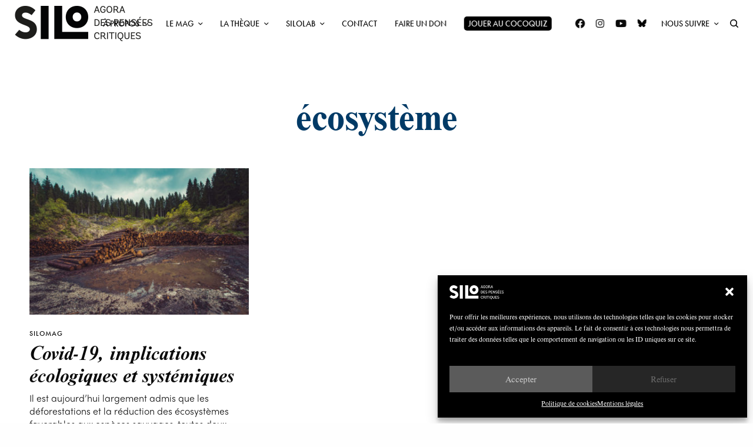

--- FILE ---
content_type: text/html; charset=UTF-8
request_url: https://silogora.org/tag/ecosysteme/
body_size: 33942
content:
<!doctype html>
<html lang="fr-FR">
<head>
	<meta charset="UTF-8" />
	<meta name="viewport" content="width=device-width, initial-scale=1, maximum-scale=1, viewport-fit=cover">
	<link rel="profile" href="http://gmpg.org/xfn/11">
	<link rel="pingback" href="https://silogora.org/xmlrpc.php">
	<meta name='robots' content='index, follow, max-image-preview:large, max-snippet:-1, max-video-preview:-1' />
	<style>img:is([sizes="auto" i], [sizes^="auto," i]) { contain-intrinsic-size: 3000px 1500px }</style>
	
	<!-- This site is optimized with the Yoast SEO plugin v25.4 - https://yoast.com/wordpress/plugins/seo/ -->
	<title>écosystème Archives ~ SILO</title>
	<link rel="canonical" href="https://silogora.org/tag/ecosysteme/" />
	<meta property="og:locale" content="fr_FR" />
	<meta property="og:type" content="article" />
	<meta property="og:title" content="écosystème Archives ~ SILO" />
	<meta property="og:url" content="https://silogora.org/tag/ecosysteme/" />
	<meta property="og:site_name" content="SILO" />
	<meta name="twitter:card" content="summary_large_image" />
	<script type="application/ld+json" class="yoast-schema-graph">{"@context":"https://schema.org","@graph":[{"@type":"CollectionPage","@id":"https://silogora.org/tag/ecosysteme/","url":"https://silogora.org/tag/ecosysteme/","name":"écosystème Archives ~ SILO","isPartOf":{"@id":"https://silogora.org/#website"},"primaryImageOfPage":{"@id":"https://silogora.org/tag/ecosysteme/#primaryimage"},"image":{"@id":"https://silogora.org/tag/ecosysteme/#primaryimage"},"thumbnailUrl":"https://silogora.org/wp-content/uploads/2020/07/déforestation-tas-de-bois-Photo-by-Ales-Krivec-BD.jpg","breadcrumb":{"@id":"https://silogora.org/tag/ecosysteme/#breadcrumb"},"inLanguage":"fr-FR"},{"@type":"ImageObject","inLanguage":"fr-FR","@id":"https://silogora.org/tag/ecosysteme/#primaryimage","url":"https://silogora.org/wp-content/uploads/2020/07/déforestation-tas-de-bois-Photo-by-Ales-Krivec-BD.jpg","contentUrl":"https://silogora.org/wp-content/uploads/2020/07/déforestation-tas-de-bois-Photo-by-Ales-Krivec-BD.jpg","width":1247,"height":832,"caption":"©Photo de Ales Krivec"},{"@type":"BreadcrumbList","@id":"https://silogora.org/tag/ecosysteme/#breadcrumb","itemListElement":[{"@type":"ListItem","position":1,"name":"Accueil","item":"https://silogora.org/"},{"@type":"ListItem","position":2,"name":"écosystème"}]},{"@type":"WebSite","@id":"https://silogora.org/#website","url":"https://silogora.org/","name":"SILO","description":"Agora des pensées critiques","publisher":{"@id":"https://silogora.org/#organization"},"potentialAction":[{"@type":"SearchAction","target":{"@type":"EntryPoint","urlTemplate":"https://silogora.org/?s={search_term_string}"},"query-input":{"@type":"PropertyValueSpecification","valueRequired":true,"valueName":"search_term_string"}}],"inLanguage":"fr-FR"},{"@type":"Organization","@id":"https://silogora.org/#organization","name":"Silo","url":"https://silogora.org/","logo":{"@type":"ImageObject","inLanguage":"fr-FR","@id":"https://silogora.org/#/schema/logo/image/","url":"https://silogora.org/wp-content/uploads/2016/08/silo-logo-n.png","contentUrl":"https://silogora.org/wp-content/uploads/2016/08/silo-logo-n.png","width":507,"height":120,"caption":"Silo"},"image":{"@id":"https://silogora.org/#/schema/logo/image/"},"sameAs":["https://www.facebook.com/Silogora/"]}]}</script>
	<!-- / Yoast SEO plugin. -->


<link rel='dns-prefetch' href='//use.typekit.net' />

<link rel="alternate" type="application/rss+xml" title="SILO &raquo; Flux" href="https://silogora.org/feed/" />
<link rel="alternate" type="application/rss+xml" title="SILO &raquo; Flux des commentaires" href="https://silogora.org/comments/feed/" />
<link rel="alternate" type="application/rss+xml" title="SILO &raquo; Flux de l’étiquette écosystème" href="https://silogora.org/tag/ecosysteme/feed/" />
<link rel='stylesheet' id='menu-icon-font-awesome-css' href='https://silogora.org/wp-content/plugins/menu-icons/css/fontawesome/css/all.min.css?ver=5.15.4' type='text/css' media='all' />
<link rel='stylesheet' id='menu-icons-extra-css' href='https://silogora.org/wp-content/plugins/menu-icons/css/extra.min.css?ver=0.13.18' type='text/css' media='all' />
<link rel='stylesheet' id='la-icon-maneger-style-css' href='https://silogora.org/wp-content/uploads/la_icon_sets/style.min.css?ver=6.8.3' type='text/css' media='all' />
<link rel='stylesheet' id='wp-block-library-css' href='https://silogora.org/wp-includes/css/dist/block-library/style.min.css?ver=6.8.3' type='text/css' media='all' />
<style id='classic-theme-styles-inline-css' type='text/css'>
/*! This file is auto-generated */
.wp-block-button__link{color:#fff;background-color:#32373c;border-radius:9999px;box-shadow:none;text-decoration:none;padding:calc(.667em + 2px) calc(1.333em + 2px);font-size:1.125em}.wp-block-file__button{background:#32373c;color:#fff;text-decoration:none}
</style>
<style id='global-styles-inline-css' type='text/css'>
:root{--wp--preset--aspect-ratio--square: 1;--wp--preset--aspect-ratio--4-3: 4/3;--wp--preset--aspect-ratio--3-4: 3/4;--wp--preset--aspect-ratio--3-2: 3/2;--wp--preset--aspect-ratio--2-3: 2/3;--wp--preset--aspect-ratio--16-9: 16/9;--wp--preset--aspect-ratio--9-16: 9/16;--wp--preset--color--black: #000000;--wp--preset--color--cyan-bluish-gray: #abb8c3;--wp--preset--color--white: #ffffff;--wp--preset--color--pale-pink: #f78da7;--wp--preset--color--vivid-red: #cf2e2e;--wp--preset--color--luminous-vivid-orange: #ff6900;--wp--preset--color--luminous-vivid-amber: #fcb900;--wp--preset--color--light-green-cyan: #7bdcb5;--wp--preset--color--vivid-green-cyan: #00d084;--wp--preset--color--pale-cyan-blue: #8ed1fc;--wp--preset--color--vivid-cyan-blue: #0693e3;--wp--preset--color--vivid-purple: #9b51e0;--wp--preset--color--thb-accent: #003a66;--wp--preset--gradient--vivid-cyan-blue-to-vivid-purple: linear-gradient(135deg,rgba(6,147,227,1) 0%,rgb(155,81,224) 100%);--wp--preset--gradient--light-green-cyan-to-vivid-green-cyan: linear-gradient(135deg,rgb(122,220,180) 0%,rgb(0,208,130) 100%);--wp--preset--gradient--luminous-vivid-amber-to-luminous-vivid-orange: linear-gradient(135deg,rgba(252,185,0,1) 0%,rgba(255,105,0,1) 100%);--wp--preset--gradient--luminous-vivid-orange-to-vivid-red: linear-gradient(135deg,rgba(255,105,0,1) 0%,rgb(207,46,46) 100%);--wp--preset--gradient--very-light-gray-to-cyan-bluish-gray: linear-gradient(135deg,rgb(238,238,238) 0%,rgb(169,184,195) 100%);--wp--preset--gradient--cool-to-warm-spectrum: linear-gradient(135deg,rgb(74,234,220) 0%,rgb(151,120,209) 20%,rgb(207,42,186) 40%,rgb(238,44,130) 60%,rgb(251,105,98) 80%,rgb(254,248,76) 100%);--wp--preset--gradient--blush-light-purple: linear-gradient(135deg,rgb(255,206,236) 0%,rgb(152,150,240) 100%);--wp--preset--gradient--blush-bordeaux: linear-gradient(135deg,rgb(254,205,165) 0%,rgb(254,45,45) 50%,rgb(107,0,62) 100%);--wp--preset--gradient--luminous-dusk: linear-gradient(135deg,rgb(255,203,112) 0%,rgb(199,81,192) 50%,rgb(65,88,208) 100%);--wp--preset--gradient--pale-ocean: linear-gradient(135deg,rgb(255,245,203) 0%,rgb(182,227,212) 50%,rgb(51,167,181) 100%);--wp--preset--gradient--electric-grass: linear-gradient(135deg,rgb(202,248,128) 0%,rgb(113,206,126) 100%);--wp--preset--gradient--midnight: linear-gradient(135deg,rgb(2,3,129) 0%,rgb(40,116,252) 100%);--wp--preset--font-size--small: 13px;--wp--preset--font-size--medium: 20px;--wp--preset--font-size--large: 36px;--wp--preset--font-size--x-large: 42px;--wp--preset--spacing--20: 0.44rem;--wp--preset--spacing--30: 0.67rem;--wp--preset--spacing--40: 1rem;--wp--preset--spacing--50: 1.5rem;--wp--preset--spacing--60: 2.25rem;--wp--preset--spacing--70: 3.38rem;--wp--preset--spacing--80: 5.06rem;--wp--preset--shadow--natural: 6px 6px 9px rgba(0, 0, 0, 0.2);--wp--preset--shadow--deep: 12px 12px 50px rgba(0, 0, 0, 0.4);--wp--preset--shadow--sharp: 6px 6px 0px rgba(0, 0, 0, 0.2);--wp--preset--shadow--outlined: 6px 6px 0px -3px rgba(255, 255, 255, 1), 6px 6px rgba(0, 0, 0, 1);--wp--preset--shadow--crisp: 6px 6px 0px rgba(0, 0, 0, 1);}:where(.is-layout-flex){gap: 0.5em;}:where(.is-layout-grid){gap: 0.5em;}body .is-layout-flex{display: flex;}.is-layout-flex{flex-wrap: wrap;align-items: center;}.is-layout-flex > :is(*, div){margin: 0;}body .is-layout-grid{display: grid;}.is-layout-grid > :is(*, div){margin: 0;}:where(.wp-block-columns.is-layout-flex){gap: 2em;}:where(.wp-block-columns.is-layout-grid){gap: 2em;}:where(.wp-block-post-template.is-layout-flex){gap: 1.25em;}:where(.wp-block-post-template.is-layout-grid){gap: 1.25em;}.has-black-color{color: var(--wp--preset--color--black) !important;}.has-cyan-bluish-gray-color{color: var(--wp--preset--color--cyan-bluish-gray) !important;}.has-white-color{color: var(--wp--preset--color--white) !important;}.has-pale-pink-color{color: var(--wp--preset--color--pale-pink) !important;}.has-vivid-red-color{color: var(--wp--preset--color--vivid-red) !important;}.has-luminous-vivid-orange-color{color: var(--wp--preset--color--luminous-vivid-orange) !important;}.has-luminous-vivid-amber-color{color: var(--wp--preset--color--luminous-vivid-amber) !important;}.has-light-green-cyan-color{color: var(--wp--preset--color--light-green-cyan) !important;}.has-vivid-green-cyan-color{color: var(--wp--preset--color--vivid-green-cyan) !important;}.has-pale-cyan-blue-color{color: var(--wp--preset--color--pale-cyan-blue) !important;}.has-vivid-cyan-blue-color{color: var(--wp--preset--color--vivid-cyan-blue) !important;}.has-vivid-purple-color{color: var(--wp--preset--color--vivid-purple) !important;}.has-black-background-color{background-color: var(--wp--preset--color--black) !important;}.has-cyan-bluish-gray-background-color{background-color: var(--wp--preset--color--cyan-bluish-gray) !important;}.has-white-background-color{background-color: var(--wp--preset--color--white) !important;}.has-pale-pink-background-color{background-color: var(--wp--preset--color--pale-pink) !important;}.has-vivid-red-background-color{background-color: var(--wp--preset--color--vivid-red) !important;}.has-luminous-vivid-orange-background-color{background-color: var(--wp--preset--color--luminous-vivid-orange) !important;}.has-luminous-vivid-amber-background-color{background-color: var(--wp--preset--color--luminous-vivid-amber) !important;}.has-light-green-cyan-background-color{background-color: var(--wp--preset--color--light-green-cyan) !important;}.has-vivid-green-cyan-background-color{background-color: var(--wp--preset--color--vivid-green-cyan) !important;}.has-pale-cyan-blue-background-color{background-color: var(--wp--preset--color--pale-cyan-blue) !important;}.has-vivid-cyan-blue-background-color{background-color: var(--wp--preset--color--vivid-cyan-blue) !important;}.has-vivid-purple-background-color{background-color: var(--wp--preset--color--vivid-purple) !important;}.has-black-border-color{border-color: var(--wp--preset--color--black) !important;}.has-cyan-bluish-gray-border-color{border-color: var(--wp--preset--color--cyan-bluish-gray) !important;}.has-white-border-color{border-color: var(--wp--preset--color--white) !important;}.has-pale-pink-border-color{border-color: var(--wp--preset--color--pale-pink) !important;}.has-vivid-red-border-color{border-color: var(--wp--preset--color--vivid-red) !important;}.has-luminous-vivid-orange-border-color{border-color: var(--wp--preset--color--luminous-vivid-orange) !important;}.has-luminous-vivid-amber-border-color{border-color: var(--wp--preset--color--luminous-vivid-amber) !important;}.has-light-green-cyan-border-color{border-color: var(--wp--preset--color--light-green-cyan) !important;}.has-vivid-green-cyan-border-color{border-color: var(--wp--preset--color--vivid-green-cyan) !important;}.has-pale-cyan-blue-border-color{border-color: var(--wp--preset--color--pale-cyan-blue) !important;}.has-vivid-cyan-blue-border-color{border-color: var(--wp--preset--color--vivid-cyan-blue) !important;}.has-vivid-purple-border-color{border-color: var(--wp--preset--color--vivid-purple) !important;}.has-vivid-cyan-blue-to-vivid-purple-gradient-background{background: var(--wp--preset--gradient--vivid-cyan-blue-to-vivid-purple) !important;}.has-light-green-cyan-to-vivid-green-cyan-gradient-background{background: var(--wp--preset--gradient--light-green-cyan-to-vivid-green-cyan) !important;}.has-luminous-vivid-amber-to-luminous-vivid-orange-gradient-background{background: var(--wp--preset--gradient--luminous-vivid-amber-to-luminous-vivid-orange) !important;}.has-luminous-vivid-orange-to-vivid-red-gradient-background{background: var(--wp--preset--gradient--luminous-vivid-orange-to-vivid-red) !important;}.has-very-light-gray-to-cyan-bluish-gray-gradient-background{background: var(--wp--preset--gradient--very-light-gray-to-cyan-bluish-gray) !important;}.has-cool-to-warm-spectrum-gradient-background{background: var(--wp--preset--gradient--cool-to-warm-spectrum) !important;}.has-blush-light-purple-gradient-background{background: var(--wp--preset--gradient--blush-light-purple) !important;}.has-blush-bordeaux-gradient-background{background: var(--wp--preset--gradient--blush-bordeaux) !important;}.has-luminous-dusk-gradient-background{background: var(--wp--preset--gradient--luminous-dusk) !important;}.has-pale-ocean-gradient-background{background: var(--wp--preset--gradient--pale-ocean) !important;}.has-electric-grass-gradient-background{background: var(--wp--preset--gradient--electric-grass) !important;}.has-midnight-gradient-background{background: var(--wp--preset--gradient--midnight) !important;}.has-small-font-size{font-size: var(--wp--preset--font-size--small) !important;}.has-medium-font-size{font-size: var(--wp--preset--font-size--medium) !important;}.has-large-font-size{font-size: var(--wp--preset--font-size--large) !important;}.has-x-large-font-size{font-size: var(--wp--preset--font-size--x-large) !important;}
:where(.wp-block-post-template.is-layout-flex){gap: 1.25em;}:where(.wp-block-post-template.is-layout-grid){gap: 1.25em;}
:where(.wp-block-columns.is-layout-flex){gap: 2em;}:where(.wp-block-columns.is-layout-grid){gap: 2em;}
:root :where(.wp-block-pullquote){font-size: 1.5em;line-height: 1.6;}
</style>
<link rel='stylesheet' id='wordpress-print-posts-css' href='https://silogora.org/wp-content/plugins/wordpress-print-posts/public/css/wordpress-print-posts-public.css?ver=1.5.12' type='text/css' media='all' />
<link rel='stylesheet' id='font-awesome-css' href='https://silogora.org/wp-content/plugins/wordpress-print-posts/public/css/fontawesome-free-5.15.3-web/css/all.css?ver=5.15.3' type='text/css' media='all' />
<link rel='stylesheet' id='redux-extendify-styles-css' href='https://silogora.org/wp-content/plugins/worth-the-read/options/assets/css/extendify-utilities.css?ver=4.4.5' type='text/css' media='all' />
<link rel='stylesheet' id='wtr-css-css' href='https://silogora.org/wp-content/plugins/worth-the-read/css/wtr.css?ver=6.8.3' type='text/css' media='all' />
<link rel='stylesheet' id='cmplz-general-css' href='https://silogora.org/wp-content/plugins/complianz-gdpr/assets/css/cookieblocker.min.css?ver=1750917266' type='text/css' media='all' />
<link rel='stylesheet' id='thb-app-css' href='https://silogora.org/wp-content/themes/theissue/assets/css/app.css?ver=1.6.9' type='text/css' media='all' />
<style id='thb-app-inline-css' type='text/css'>
body,h1, .h1, h2, .h2, h3, .h3, h4, .h4, h5, .h5, h6, .h6,.thb-lightbox-button .thb-lightbox-text,.post .post-category,.post.thumbnail-seealso .thb-seealso-text,.thb-entry-footer,.smart-list .smart-list-title .smart-list-count,.smart-list .thb-smart-list-content .smart-list-count,.thb-carousel.bottom-arrows .slick-bottom-arrows,.thb-hotspot-container,.thb-pin-it-container .thb-pin-it,label,input[type="text"],input[type="password"],input[type="date"],input[type="datetime"],input[type="email"],input[type="number"],input[type="search"],input[type="tel"],input[type="time"],input[type="url"],textarea,.testimonial-author,.thb-article-sponsors,input[type="submit"],submit,.button,.btn,.btn-block,.btn-text,.post .post-gallery .thb-post-icon,.post .thb-post-bottom,.woocommerce-MyAccount-navigation,.featured_image_credit,.widget .thb-widget-title,.thb-readmore .thb-readmore-title,.widget.thb_widget_instagram .thb-instagram-header,.widget.thb_widget_instagram .thb-instagram-footer,.thb-instagram-row figure .instagram-link,.widget.thb_widget_top_reviews .post .widget-review-title-holder .thb-widget-score,.thb-instagram-row figure,.widget.thb_widget_top_categories .thb-widget-category-link .thb-widget-category-name,.widget.thb_widget_twitter .thb-twitter-user,.widget.thb_widget_twitter .thb-tweet .thb-tweet-time,.widget.thb_widget_twitter .thb-tweet .thb-tweet-actions,.thb-social-links-container,.login-page-form,.woocommerce .woocommerce-form-login .lost_password,.woocommerce-message, .woocommerce-error, .woocommerce-notice, .woocommerce-info,.woocommerce-success,.select2,.woocommerce-MyAccount-content legend,.shop_table,.thb-lightbox-button .thb-lightbox-thumbs,.post.thumbnail-style6 .post-gallery .now-playing,.widget.thb_widget_top_reviews .post .widget-review-title-holder .thb-widget-score strong,.post.thumbnail-style8 .thumb_large_count,.post.thumbnail-style4 .thumb_count,.post .thb-read-more {font-family:nimbus-roman, 'BlinkMacSystemFont', -apple-system, 'Roboto', 'Lucida Sans';}.post-title h1,.post-title h2,.post-title h3,.post-title h4,.post-title h5,.post-title h6 {font-family:nimbus-roman, 'BlinkMacSystemFont', -apple-system, 'Roboto', 'Lucida Sans';font-style:italic;font-weight:600;}.post-content,.post-excerpt,.thb-article-subscribe p,.thb-article-author p,.commentlist .comment p, .commentlist .review p,.thb-executive-summary,.thb-newsletter-form p,.search-title p,.thb-product-detail .product-information .woocommerce-product-details__short-description,.widget:not(.woocommerce) p,.thb-author-info .thb-author-page-description p,.wpb_text_column,.no-vc,.woocommerce-tabs .wc-tab,.woocommerce-tabs .wc-tab p:not(.stars),.thb-pricing-table .pricing-container .pricing-description,.content404 p,.subfooter p {font-family:sofia-pro, 'BlinkMacSystemFont', -apple-system, 'Roboto', 'Lucida Sans';}.thb-full-menu {font-family:futura-pt, 'BlinkMacSystemFont', -apple-system, 'Roboto', 'Lucida Sans';}.thb-mobile-menu,.thb-secondary-menu {}.thb-dropcap-on .post-detail .post-content>p:first-of-type:first-letter,.thb-dropcap-on .post-detail .post-content>.row:first-of-type .columns:first-of-type .wpb_text_column:first-of-type .wpb_wrapper>p:first-of-type:first-letter {}.widget.style1 .thb-widget-title,.widget.style2 .thb-widget-title,.widget.style3 .thb-widget-title {}em {font-style:italic;}label {}input[type="submit"],submit,.button,.btn,.btn-block,.btn-text {font-family:europa, 'BlinkMacSystemFont', -apple-system, 'Roboto', 'Lucida Sans';}.article-container .post-content,.article-container .post-content p:not(.wp-block-cover-text) {font-weight:300;font-size:16px;}.post .post-category {font-style:italic;font-weight:600;}.post-detail .thb-executive-summary li {}.post .post-excerpt {}.thb-full-menu>li>a:not(.logolink) {font-weight:400;font-size:14px;text-transform:uppercase !important;}.thb-full-menu li .sub-menu li a {font-size:15px;text-transform:none !important;}.thb-mobile-menu>li>a {font-size:14px;}.thb-mobile-menu .sub-menu a {font-size:13px;}.thb-secondary-menu a {font-size:13px;}#mobile-menu .menu-footer {}#mobile-menu .thb-social-links-container .thb-social-link-wrap .thb-social-link .thb-social-icon-container {}.widget .thb-widget-title,.widget.style2 .thb-widget-title,.widget.style3 .thb-widget-title{}.footer .widget .thb-widget-title,.footer .widget.style2 .thb-widget-title,.footer .widget.style3 .thb-widget-title {}.footer .widget,.footer .widget p {}.subfooter .thb-full-menu>li>a:not(.logolink) {}.subfooter p {}.subfooter .thb-social-links-container.thb-social-horizontal .thb-social-link-wrap .thb-social-icon-container,.subfooter.style6 .thb-social-links-container.thb-social-horizontal .thb-social-link-wrap .thb-social-icon-container {}#scroll_to_top {font-style:italic;font-size:13px;}.search-title p {}@media screen and (min-width:1024px) {h1,.h1 {font-family:nimbus-roman, 'BlinkMacSystemFont', -apple-system, 'Roboto', 'Lucida Sans';}}h1,.h1 {font-family:nimbus-roman, 'BlinkMacSystemFont', -apple-system, 'Roboto', 'Lucida Sans';}@media screen and (min-width:1024px) {h2 {font-family:nimbus-roman, 'BlinkMacSystemFont', -apple-system, 'Roboto', 'Lucida Sans';}}h2 {font-family:nimbus-roman, 'BlinkMacSystemFont', -apple-system, 'Roboto', 'Lucida Sans';}@media screen and (min-width:1024px) {h3 {font-family:nimbus-roman, 'BlinkMacSystemFont', -apple-system, 'Roboto', 'Lucida Sans';font-style:italic;font-size:45px;}}h3 {font-family:nimbus-roman, 'BlinkMacSystemFont', -apple-system, 'Roboto', 'Lucida Sans';}@media screen and (min-width:1024px) {h4 {font-family:nimbus-roman, 'BlinkMacSystemFont', -apple-system, 'Roboto', 'Lucida Sans';font-size:25px;}}h4 {font-family:nimbus-roman, 'BlinkMacSystemFont', -apple-system, 'Roboto', 'Lucida Sans';}@media screen and (min-width:1024px) {h5 {font-family:futura-pt, 'BlinkMacSystemFont', -apple-system, 'Roboto', 'Lucida Sans';font-weight:400;}}h5 {font-family:futura-pt, 'BlinkMacSystemFont', -apple-system, 'Roboto', 'Lucida Sans';}h6 {font-family:futura-pt, 'BlinkMacSystemFont', -apple-system, 'Roboto', 'Lucida Sans';font-weight:400;letter-spacing:0em !important;}.logo-holder .logolink .logoimg {max-height:60px;}.logo-holder .logolink .logoimg[src$=".svg"] {max-height:100%;height:60px;}.header.fixed:not(.header-mobile) .logo-holder .logolink .logoimg {max-height:40px;}.header.fixed:not(.header-mobile) .logo-holder .logolink .logoimg {max-height:100%;height:40px;}.thb-full-menu.thb-underline > li > a:before,.thb-full-menu.thb-line-marker > li > a:before {background:#000000 !important;}.header:not(.header-mobile):not(.fixed) .logo-holder {padding-top:10px;padding-bottom:10px;}a:hover,h1 small, h2 small, h3 small, h4 small, h5 small, h6 small,h1 small a, h2 small a, h3 small a, h4 small a, h5 small a, h6 small a,.secondary-area .thb-follow-holder .sub-menu .subscribe_part .thb-newsletter-form h4,.secondary-area .thb-follow-holder .sub-menu .subscribe_part .thb-newsletter-form .newsletter-form .btn:hover,.thb-full-menu.thb-standard > li.current-menu-item:not(.has-hash) > a,.thb-full-menu > li > a:not(.logolink)[data-filter].active,.thb-dropdown-color-dark .thb-full-menu .sub-menu li a:hover,#mobile-menu.dark .thb-mobile-menu > li > a:hover,#mobile-menu.dark .sub-menu a:hover,#mobile-menu.dark .thb-secondary-menu a:hover,.thb-secondary-menu a:hover,.post .thb-read-more:hover,.post:not(.white-post-content) .thb-post-bottom.sponsored-bottom ul li,.post:not(.white-post-content) .thb-post-bottom .post-share:hover,.thb-dropcap-on .post-detail .post-content>p:first-of-type:first-letter,.thb-dropcap-on .post-detail .post-content>.row:first-of-type .columns:first-of-type .wpb_text_column:first-of-type .wpb_wrapper>p:first-of-type:first-letter,.post-detail .thb-executive-summary li:before,.thb-readmore p a,input[type="submit"].white:hover,.button.white:hover,.btn.white:hover,input[type="submit"].style2.accent,.button.style2.accent,.btn.style2.accent,.search-title h1 strong,.thb-author-page-meta a:hover,.widget.thb_widget_top_reviews .post .widget-review-title-holder .thb-widget-score strong,.thb-autotype .thb-autotype-entry,.thb_location_container.row .thb_location h5,.thb-page-menu li:hover a, .thb-page-menu li.current_page_item a,.thb-tabs.style3 .vc_tta-panel-heading h4 a:hover,.thb-tabs.style3 .vc_tta-panel-heading h4 a.active,.thb-tabs.style4 .vc_tta-panel-heading h4 a:hover,.thb-tabs.style4 .vc_tta-panel-heading h4 a.active,.thb-iconbox.top.type5 .iconbox-content .thb-read-more,.thb-testimonials.style7 .testimonial-author cite,.thb-testimonials.style7 .testimonial-author span,.thb-article-reactions .row .columns .thb-reaction.active .thb-reaction-count,.thb-article-sponsors .sponsored-by,.thb-cookie-bar .thb-cookie-text a,.thb-pricing-table.style2 .pricing-container .thb_pricing_head .thb-price,.thb-hotspot-container .product-hotspots .product-title .hotspots-buynow,.plyr--full-ui input[type=range],.woocommerce-checkout-payment .wc_payment_methods .wc_payment_method.payment_method_paypal .about_paypal,.has-thb-accent-color,.wp-block-button .wp-block-button__link.has-thb-accent-color {color:#003a66;}.columns.thb-light-column .thb-newsletter-form .btn:hover,.secondary-area .thb-trending-holder .thb-full-menu li.menu-item-has-children .sub-menu .thb-trending .thb-trending-tabs a.active,.thb-full-menu.thb-line-marker > li > a:before,#mobile-menu.dark .widget.thb_widget_subscribe .btn:hover,.post .thb-read-more:after,.post.style4 .post-gallery:after,.post.style5 .post-inner-content,.post.style13 .post-gallery:after,.smart-list .smart-list-title .smart-list-count,.smart-list.smart-list-v3 .thb-smart-list-nav .arrow:not(.disabled):hover,.thb-custom-checkbox input[type="checkbox"]:checked + label:before,input[type="submit"]:not(.white):not(.grey):not(.style2):not(.white):not(.add_to_cart_button):not(.accent):hover,.button:not(.white):not(.grey):not(.style2):not(.white):not(.add_to_cart_button):not(.accent):hover,.btn:not(.white):not(.grey):not(.style2):not(.white):not(.add_to_cart_button):not(.accent):hover,input[type="submit"].grey:hover,.button.grey:hover,.btn.grey:hover,input[type="submit"].accent, input[type="submit"].checkout,.button.accent,.button.checkout,.btn.accent,.btn.checkout,input[type="submit"].style2.accent:hover,.button.style2.accent:hover,.btn.style2.accent:hover,.btn-text.style3 .circle-btn,.widget.thb_widget_top_categories .thb-widget-category-link:hover .thb-widget-category-name,.thb-progressbar .thb-progress span,.thb-page-menu.style1 li:hover a, .thb-page-menu.style1 li.current_page_item a,.thb-client-row.thb-opacity.with-accent .thb-client:hover,.thb-client-row .style4 .accent-color,.thb-tabs.style1 .vc_tta-panel-heading h4 a:before,.thb-testimonials.style7 .thb-carousel .slick-dots .select,.thb-categorylinks.style2 a:after,.thb-category-card:hover,.thb-hotspot-container .thb-hotspot.pin-accent,.pagination ul .page-numbers.current, .pagination ul .page-numbers:not(.dots):hover,.pagination .nav-links .page-numbers.current,.pagination .nav-links .page-numbers:not(.dots):hover,.woocommerce-pagination ul .page-numbers.current,.woocommerce-pagination ul .page-numbers:not(.dots):hover,.woocommerce-pagination .nav-links .page-numbers.current,.woocommerce-pagination .nav-links .page-numbers:not(.dots):hover,.plyr__control--overlaid,.plyr--video .plyr__control.plyr__tab-focus, .plyr--video .plyr__control:hover, .plyr--video .plyr__control[aria-expanded=true],.badge.onsale,.demo_store,.products .product .product_after_title .button:hover:after,.woocommerce-MyAccount-navigation ul li:hover a, .woocommerce-MyAccount-navigation ul li.is-active a,.has-thb-accent-background-color,.wp-block-button .wp-block-button__link.has-thb-accent-background-color {background-color:#003a66;}.thb-dark-mode-on .btn.grey:hover,.thb-dark-mode-on .thb-pricing-table.style2 .pricing-container .btn:hover,.thb-dark-mode-on .woocommerce-checkout-payment .wc_payment_methods+.place-order .button:hover {background-color:#003a66;}input[type="submit"].accent:hover, input[type="submit"].checkout:hover,.button.accent:hover,.button.checkout:hover,.btn.accent:hover,.btn.checkout:hover {background-color:#00345c;}.post-detail .post-split-title-container,.thb-article-reactions .row .columns .thb-reaction.active .thb-reaction-image,.secondary-area .thb-follow-holder .sub-menu .subscribe_part {background-color:rgba(0,58,102, 0.05) !important;}.post.style6.style6-bg .post-inner-content {background-color:rgba(0,58,102, 0.15);}.thb-lightbox-button:hover {background-color:rgba(0,58,102, 0.05);}.thb-tabs.style3 .vc_tta-panel-heading h4 a:before {background-color:rgba(0,58,102, 0.4);}.secondary-area .thb-trending-holder .thb-full-menu li.menu-item-has-children .sub-menu .thb-trending .thb-trending-tabs a.active,.post .post-title a:hover > span,.post.sticky .post-title a>span,.thb-lightbox-button:hover,.thb-custom-checkbox label:before,input[type="submit"].style2.accent,.button.style2.accent,.btn.style2.accent,.thb-page-menu.style1 li:hover a, .thb-page-menu.style1 li.current_page_item a,.thb-client-row.has-border.thb-opacity.with-accent .thb-client:hover,.thb-iconbox.top.type5,.thb-article-reactions .row .columns .thb-reaction:hover .thb-reaction-image,.thb-article-reactions .row .columns .thb-reaction.active .thb-reaction-image,.pagination ul .page-numbers.current, .pagination ul .page-numbers:not(.dots):hover,.pagination .nav-links .page-numbers.current,.pagination .nav-links .page-numbers:not(.dots):hover,.woocommerce-pagination ul .page-numbers.current,.woocommerce-pagination ul .page-numbers:not(.dots):hover,.woocommerce-pagination .nav-links .page-numbers.current,.woocommerce-pagination .nav-links .page-numbers:not(.dots):hover,.woocommerce-MyAccount-navigation ul li:hover a, .woocommerce-MyAccount-navigation ul li.is-active a {border-color:#003a66;}.thb-page-menu.style1 li:hover + li a, .thb-page-menu.style1 li.current_page_item + li a,.woocommerce-MyAccount-navigation ul li:hover + li a, .woocommerce-MyAccount-navigation ul li.is-active + li a {border-top-color:#003a66;}.text-underline-style:after, .post-detail .post-content > p > a:after, .post-detail .post-content>ul:not([class])>li>a:after, .post-detail .post-content>ol:not([class])>li>a:after, .wpb_text_column p > a:after, .smart-list .thb-smart-list-content p > a:after, .post-gallery-content .thb-content-row .columns.image-text p>a:after {border-bottom-color:#003a66;}.secondary-area .thb-trending-holder .thb-full-menu li.menu-item-has-children .sub-menu .thb-trending .thb-trending-tabs a.active + a {border-left-color:#003a66;}.header.fixed .thb-reading-indicator .thb-indicator .indicator-hover,.header.fixed .thb-reading-indicator .thb-indicator .indicator-arrow,.commentlist .comment .reply a:hover svg path,.commentlist .review .reply a:hover svg path,.btn-text.style4 .arrow svg:first-child,.thb-iconbox.top.type5 .iconbox-content .thb-read-more svg,.thb-iconbox.top.type5 .iconbox-content .thb-read-more svg .bar,.thb-article-review.style2 .thb-article-figure .thb-average .thb-hexagon path {fill:#003a66;}@media screen and (-ms-high-contrast:active), (-ms-high-contrast:none) {.header.fixed .thb-reading-indicator:hover .thb-indicator .indicator-hover {fill:#003a66;}}.header.fixed .thb-reading-indicator .thb-indicator .indicator-fill {stroke:#003a66;}.thb-tabs.style2 .vc_tta-panel-heading h4 a.active {-moz-box-shadow:inset 0 -3px 0 #003a66, 0 1px 0 #003a66;-webkit-box-shadow:inset 0 -3px 0 #003a66, 0 1px 0 #003a66;box-shadow:inset 0 -3px 0 #003a66, 0 1px 0 #003a66;}.post .post-content p a { color:#000000 !important; }.post .post-content p a:hover { color:#003a66 !important; }.post-detail .post-content>ol:not([class])>li> a { color:#000000 !important; }.post-detail .post-content>ol:not([class])>li> a:hover { color:#003a66 !important; }.post-detail .post-content>ul:not([class])>li> a { color:#000000 !important; }.post-detail .post-content>ul:not([class])>li> a:hover { color:#003a66 !important; }.post:not(.post-white-title):not(.featured-style):not(.white-post-content) .post-title a:hover { color:#003a66 !important; }.post:not(.post-white-title):not(.featured-style):not(.white-post-content) .post-category a:hover { color:#003a66 !important; }.post:not(.featured-style):not(.post-detail) .post-category a:hover { color:#003a66 !important; }.post.post-detail:not(.post-detail-style3):not(.post-detail-style5):not(.post-detail-style7):not(.post-detail-style9) .post-detail-category a:hover { color:#003a66 !important; }.page-id-2391 #wrapper div[role="main"],.postid-2391 #wrapper div[role="main"] {}.thb-page-transition-overlay {background-color:#00142b !important;background-image:url(https://silogora.org/wp-content/uploads/2020/01/silologo-1.png) !important;background-repeat:no-repeat !important;background-attachment:fixed !important;background-position:center center !important;}.theme-popup.newsletter-popup {background-color:#000000 !important;}.footer .footer-logo-holder .footer-logolink .logoimg {max-height:100px;}.subfooter .footer-logo-holder .logoimg {max-height:8em;}
</style>
<link rel='stylesheet' id='thb-style-css' href='https://silogora.org/wp-content/themes/silo/style.css?ver=1.6.9' type='text/css' media='all' />
<link rel='stylesheet' id='thb-typekit-css' href='https://use.typekit.net/old5mhf.css?ver=1.6.9' type='text/css' media='' />
<link rel='stylesheet' id='lepopup-style-css' href='https://silogora.org/wp-content/plugins/halfdata-green-popups/css/style.css?ver=7.51' type='text/css' media='all' />
<link rel='stylesheet' id='airdatepicker-css' href='https://silogora.org/wp-content/plugins/halfdata-green-popups/css/airdatepicker.css?ver=7.51' type='text/css' media='all' />
<link rel='stylesheet' id='the-grid-css' href='https://silogora.org/wp-content/plugins/the-grid/frontend/assets/css/the-grid.min.css?ver=2.8.0' type='text/css' media='all' />
<style id='the-grid-inline-css' type='text/css'>
.tolb-holder{background:rgba(15,27,70,0.8)}.tolb-holder .tolb-close,.tolb-holder .tolb-title,.tolb-holder .tolb-counter,.tolb-holder .tolb-next i,.tolb-holder .tolb-prev i{color:#ffffff}.tolb-holder .tolb-load{border-color:rgba(1,0,0,0.2);border-left:3px solid #ffffff}
.to-heart-icon,.to-heart-icon svg,.to-post-like,.to-post-like .to-like-count{position:relative;display:inline-block}.to-post-like{width:auto;cursor:pointer;font-weight:400}.to-heart-icon{float:left;margin:0 4px 0 0}.to-heart-icon svg{overflow:visible;width:15px;height:14px}.to-heart-icon g{-webkit-transform:scale(1);transform:scale(1)}.to-heart-icon path{-webkit-transform:scale(1);transform:scale(1);transition:fill .4s ease,stroke .4s ease}.no-liked .to-heart-icon path{fill:#999;stroke:#999}.empty-heart .to-heart-icon path{fill:transparent!important;stroke:#999}.liked .to-heart-icon path,.to-heart-icon svg:hover path{fill:#ff6863!important;stroke:#ff6863!important}@keyframes heartBeat{0%{transform:scale(1)}20%{transform:scale(.8)}30%{transform:scale(.95)}45%{transform:scale(.75)}50%{transform:scale(.85)}100%{transform:scale(.9)}}@-webkit-keyframes heartBeat{0%,100%,50%{-webkit-transform:scale(1)}20%{-webkit-transform:scale(.8)}30%{-webkit-transform:scale(.95)}45%{-webkit-transform:scale(.75)}}.heart-pulse g{-webkit-animation-name:heartBeat;animation-name:heartBeat;-webkit-animation-duration:1s;animation-duration:1s;-webkit-animation-iteration-count:infinite;animation-iteration-count:infinite;-webkit-transform-origin:50% 50%;transform-origin:50% 50%}.to-post-like a{color:inherit!important;fill:inherit!important;stroke:inherit!important}
</style>
<link rel='stylesheet' id='sib-front-css-css' href='https://silogora.org/wp-content/plugins/mailin/css/mailin-front.css?ver=6.8.3' type='text/css' media='all' />
<script type="text/javascript" src="https://silogora.org/wp-content/plugins/superfly-menu/includes/vendor/looks_awesome/icon_manager/js/md5.js?ver=1.0,0" id="la-icon-manager-md5-js"></script>
<script type="text/javascript" src="https://silogora.org/wp-content/plugins/superfly-menu/includes/vendor/looks_awesome/icon_manager/js/util.js?ver=1.0,0" id="la-icon-manager-util-js"></script>
<script type="text/javascript" src="https://silogora.org/wp-includes/js/jquery/jquery.min.js?ver=3.7.1" id="jquery-core-js"></script>
<script type="text/javascript" src="https://silogora.org/wp-includes/js/jquery/jquery-migrate.min.js?ver=3.4.1" id="jquery-migrate-js"></script>
<script type="text/javascript" id="sib-front-js-js-extra">
/* <![CDATA[ */
var sibErrMsg = {"invalidMail":"Veuillez entrer une adresse e-mail valide.","requiredField":"Veuillez compl\u00e9ter les champs obligatoires.","invalidDateFormat":"Veuillez entrer une date valide.","invalidSMSFormat":"Veuillez entrer une num\u00e9ro de t\u00e9l\u00e9phone valide."};
var ajax_sib_front_object = {"ajax_url":"https:\/\/silogora.org\/wp-admin\/admin-ajax.php","ajax_nonce":"6c825bd8d1","flag_url":"https:\/\/silogora.org\/wp-content\/plugins\/mailin\/img\/flags\/"};
/* ]]> */
</script>
<script type="text/javascript" src="https://silogora.org/wp-content/plugins/mailin/js/mailin-front.js?ver=1752162924" id="sib-front-js-js"></script>
<script></script><link rel="https://api.w.org/" href="https://silogora.org/wp-json/" /><link rel="alternate" title="JSON" type="application/json" href="https://silogora.org/wp-json/wp/v2/tags/2391" /><meta name="generator" content="WordPress 6.8.3" />
        <style type="text/css" id="admin-menu-logo-css">
            .asenha-admin-logo .ab-item, 
            .asenha-admin-logo a {
                line-height: 28px !important;
                display: flex;
                align-items: center;
            }

            .asenha-admin-logo img {
                vertical-align: middle;
                height: 20px !important;
            }
            
            @media screen and (max-width: 782px) {
                #wpadminbar li#wp-admin-bar-asenha-admin-bar-logo {
                    display: block;
                }
                
                #wpadminbar li#wp-admin-bar-asenha-admin-bar-logo a {
                    display: flex;
                    margin-left: 8px;
                }
            }
        </style>
        <!-- Google tag (gtag.js) -->
<script async src="https://www.googletagmanager.com/gtag/js?id=G-X7D12D4EJ5"></script>
<script>
  window.dataLayer = window.dataLayer || [];
  function gtag(){dataLayer.push(arguments);}
  gtag('js', new Date());

  gtag('config', 'G-X7D12D4EJ5');
</script>
<script type="text/javascript">
(function(url){
	if(/(?:Chrome\/26\.0\.1410\.63 Safari\/537\.31|WordfenceTestMonBot)/.test(navigator.userAgent)){ return; }
	var addEvent = function(evt, handler) {
		if (window.addEventListener) {
			document.addEventListener(evt, handler, false);
		} else if (window.attachEvent) {
			document.attachEvent('on' + evt, handler);
		}
	};
	var removeEvent = function(evt, handler) {
		if (window.removeEventListener) {
			document.removeEventListener(evt, handler, false);
		} else if (window.detachEvent) {
			document.detachEvent('on' + evt, handler);
		}
	};
	var evts = 'contextmenu dblclick drag dragend dragenter dragleave dragover dragstart drop keydown keypress keyup mousedown mousemove mouseout mouseover mouseup mousewheel scroll'.split(' ');
	var logHuman = function() {
		if (window.wfLogHumanRan) { return; }
		window.wfLogHumanRan = true;
		var wfscr = document.createElement('script');
		wfscr.type = 'text/javascript';
		wfscr.async = true;
		wfscr.src = url + '&r=' + Math.random();
		(document.getElementsByTagName('head')[0]||document.getElementsByTagName('body')[0]).appendChild(wfscr);
		for (var i = 0; i < evts.length; i++) {
			removeEvent(evts[i], logHuman);
		}
	};
	for (var i = 0; i < evts.length; i++) {
		addEvent(evts[i], logHuman);
	}
})('//silogora.org/?wordfence_lh=1&hid=00B2F53445B1C8FF6A8715EE3EB93403');
</script><meta name="generator" content="Redux 4.4.5" /><style type="text/css">.wtr-time-wrap{ 
	/* wraps the entire label */
	margin: 0 10px;

}
.wtr-time-number{ 
	/* applies only to the number */
	
}</style>			<style>.cmplz-hidden {
					display: none !important;
				}</style><style type="text/css">
body.custom-background #wrapper div[role="main"] { background-color: #ffffff; }
</style>
	
		<script>var lepopup_customjs_handlers={};var lepopup_cookie_value="ilovefamily";var lepopup_events_data={};var lepopup_content_id="{2391}{post_tag}";</script><script>function lepopup_add_event(_event,_data){if(typeof _lepopup_add_event == typeof undefined){jQuery(document).ready(function(){_lepopup_add_event(_event,_data);});}else{_lepopup_add_event(_event,_data);}}</script><link rel="icon" href="https://silogora.org/wp-content/uploads/2017/01/cropped-favicon-32x32.png" sizes="32x32" />
<link rel="icon" href="https://silogora.org/wp-content/uploads/2017/01/cropped-favicon-192x192.png" sizes="192x192" />
<link rel="apple-touch-icon" href="https://silogora.org/wp-content/uploads/2017/01/cropped-favicon-180x180.png" />
<meta name="msapplication-TileImage" content="https://silogora.org/wp-content/uploads/2017/01/cropped-favicon-270x270.png" />
<style data-name="tangible-template-inline-style">.thb-social-links-container.thb-social-vertical.mono-icons{display:none}li.subscribe_part a,li.subscribe_part a:hover{background:#fff !important;color:#000 !important}.menu-item i._mi{margin-top:0px}.menu-social-container li a span{display:none}.textoff a span span,.textoffirst a span span,.textofflast a span span{display:none !important}li.textoffirst{margin-left:40px !important;margin-right:7px}li.textoff{margin-left:7px !important;margin-right:7px}.textoff a span i.fab{display:inline-block !important}.textofflast a span{font-size:30px;display:inline-block !important;margin-top:-8px}li.textofflast{margin-left:7px !important;margin-right:7px}.fixed img._mi._before._svg{filter:invert(100%);font-size:16px}.thb-mobile-menu .textoff,.thb-mobile-menu .textoffirst,.thb-mobile-menu .textofflast{display:none !important}.thb-mobile-menu li.textoffirst{margin-left:7px !important;margin-right:7px}blockquote:before{left:-55px;font-size:6rem}#cmplz-document,.editor-styles-wrapper .cmplz-unlinked-mode{margin:0 auto}.cadre{border:0px solid #cacaca;padding:20px 30px;box-shadow:0 70px 60px rgba(0, 0, 0, 0.2);margin-bottom:30px !important;margin-top:10px !important}sup,strong,b{font-weight:700 !important}.post.thumbnail-style4 .post-gallery,.post.read-next-post .post-gallery{box-shadow:0px 20px 40px rgba(0, 0, 0, 0.3);border-radius:4px;margin-bottom:10px}.post .thb-post-bottom .post-author [rel="author"]{line-height:1.5}.wp-block-image figcaption{margin-bottom:20px}.featured_image_credit{text-align:right}.thb-author-page-description a{display:block}.thb-author-page-meta{display:inherit}li.out{display:none !important}html{scroll-behavior:smooth}:target::before{content:"";margin:-100px 0 0;padding-top:100px;display:block;position:relative}.thumbnail-style4-inner .post-category{font-size:10px !important}.post-detail .post-title-container .post-category{display:inline}.post-detail-style1 .thb-article-featured-image{display:none}.jouercoco a span{background:#000;color:#fff;padding:5px 7px;border-radius:5px}.sidebar .post.thumbnail-style4 .thumbnail-style4-inner .post-title+.thb-post-bottom{display:none}.widget.thb_widget_posts .post.thumbnail-style4{margin-bottom:0px}.subfooter h6{font-size:13px}blockquote{padding:0 80px 4px 20px !important;border-left:12px solid #efefef;margin:20px 0 !important;font-family:nimbus-roman, "BlinkMacSystemFont", -apple-system, "Roboto", "Lucida Sans"}blockquote p{font-size:17px !important;font-style:italic}blockquote em{font-family:inherit}.subfooter.dark.style2 .thb-social-links-container.circle-color .thb-social-link .thb-social-icon-container{background:#000;color:#fff;font-size:20px}.post:not(.post-white-title):not(.featured-style):not(.white-post-content) .post-title a:hover{color:#2478b7 !important}.boutonfooter{background:#082a52;width:100%}.post-detail .thb-executive-summary{display:none}.post-detail.post-detail-style9 .post-over-title-container{min-height:600px}.post-detail .thb-post-share-container .thb-article-author .avatar,.post-detail .thb-post-share-container .thb-article-author.style1 .avatar{display:none}.post-detail.thb-post-share-style1 .thb-fixed-container .thb-fixed-top{padding-top:10px}.chapo{padding-bottom:20px}.post.thumbnail-style4 .post-gallery{display:inherit !important}.related-posts .post .post-title h6,.post.read-next-post h5{line-height:1.1}.fiche-post2,.fiche-post3{padding:30px 20px 30px 0 !important}.post .post-gallery>a{background:#05346b}.sidebar .post .post-gallery .wp-post-image{padding:0px;background:#fff}.sidebar .post.thumbnail-style4 .post-gallery .thumb_count{background:#05346b}#footer .post.thumbnail-style4 .post-gallery{margin:10px 10px 10px 0;max-width:60px;max-height:60px}</style><style id="wtr_settings-dynamic-css" title="dynamic-css" class="redux-options-output">.wtr-time-wrap{line-height:16px;color:#CCCCCC;font-size:16px;}</style><noscript><style> .wpb_animate_when_almost_visible { opacity: 1; }</style></noscript><meta name="generator" content="WP Rocket 3.19.1.2" data-wpr-features="wpr_preload_links wpr_desktop" /></head>
<body class="archive tag tag-ecosysteme tag-2391 wp-theme-theissue wp-child-theme-silo fixed-header-on fixed-header-scroll-off thb-dropdown-color-dark right-click-off thb-borders-off thb-pinit-off thb-boxed-off thb-dark-mode-off thb-capitalize-off thb-parallax-on thb-single-product-ajax-on thb-article-sidebar-mobile-off wpb-js-composer js-comp-ver-8.5 vc_responsive">

<!-- Start Wrapper -->
<div data-rocket-location-hash="ffd8ea5441984e51f7fa4bc91ed954d7" id="wrapper" class="thb-page-transition-on">

			<!-- Start Fixed Header -->
		<header data-rocket-location-hash="9a41c6dab386cb24a0d37d4ea21599bc" class="header fixed fixed-style1 header-full-width main-header-style10 fixed-header-full-width-on dark-header thb-fixed-shadow-style1">
	<div data-rocket-location-hash="d2889f5142dd9ac8be7142ec7a97992a" class="row full-width-row">
		<div class="small-12 columns">
			<div class="thb-navbar">
				<div class="fixed-logo-holder">
						<div class="mobile-toggle-holder">
		<div class="mobile-toggle">
			<span></span><span></span><span></span>
		</div>
	</div>
							<div class="logo-holder fixed-logo-holder">
		<a href="https://silogora.org/" class="logolink" title="SILO">
			<img src="https://silogora.org/wp-content/uploads/2020/01/silologo.png" class="logoimg logo-dark" alt="SILO"/>
		</a>
	</div>
					</div>
				<!-- Start Full Menu -->
<nav class="full-menu">
	<ul id="menu-menu" class="thb-full-menu thb-standard"><li id="menu-item-8810" class="menu-item menu-item-type-post_type menu-item-object-page menu-item-has-children menu-item-8810"><a href="https://silogora.org/a-propos/"><span>À propos</span></a>


<ul class="sub-menu ">
	<li id="menu-item-9200" class="menu-item menu-item-type-post_type menu-item-object-page menu-item-9200"><a href="https://silogora.org/a-propos/"><span>Le projet</span></a></li>
	<li id="menu-item-9199" class="menu-item menu-item-type-post_type menu-item-object-page menu-item-9199"><a href="https://silogora.org/presentation-des-rubriques/"><span>Les rubriques</span></a></li>
</ul>
</li>
<li id="menu-item-8803" class="menu-item menu-item-type-custom menu-item-object-custom menu-item-has-children menu-item-8803"><a href="#"><span>Le Mag</span></a>


<ul class="sub-menu ">
	<li id="menu-item-9848" class="menu-item menu-item-type-post_type menu-item-object-page menu-item-has-children menu-item-9848"><a href="https://silogora.org/silomag/"><span>Thématiques</span></a>
	<ul class="sub-menu ">
		<li id="menu-item-9734" class="menu-item menu-item-type-post_type menu-item-object-page menu-item-9734"><a href="https://silogora.org/silomag/presidentialisation-du-pouvoir/"><span>#1 / La présidentialisation du pouvoir</span></a></li>
		<li id="menu-item-9847" class="menu-item menu-item-type-post_type menu-item-object-page menu-item-9847"><a href="https://silogora.org/silomag/les-dogmes-de-la-dette/"><span>#2 / Les dogmes de la dette</span></a></li>
		<li id="menu-item-10334" class="menu-item menu-item-type-post_type menu-item-object-page menu-item-10334"><a href="https://silogora.org/silomag/dix-ans-apres-la-crise-de-20072008-quelles-issues/"><span>#3 / Dix ans après la crise des subprimes : Quel bilan et quelles issues ?</span></a></li>
		<li id="menu-item-10803" class="menu-item menu-item-type-post_type menu-item-object-page menu-item-10803"><a href="https://silogora.org/silomag/reforme-du-droit-du-travail/"><span>#4 / Réformer le Code du travail : Pour qui ? Pourquoi ? Comment ?</span></a></li>
		<li id="menu-item-11639" class="menu-item menu-item-type-post_type menu-item-object-page menu-item-11639"><a href="https://silogora.org/silomag/lactualite-des-revolutions/"><span>#5 / L&#8217;actualité des Révolutions</span></a></li>
		<li id="menu-item-12549" class="menu-item menu-item-type-post_type menu-item-object-page menu-item-12549"><a href="https://silogora.org/silomag/securite-sociale/"><span>#6 / La sécurité sociale : luxe dépassé ou réponse d&#8217;avenir ?</span></a></li>
		<li id="menu-item-12901" class="menu-item menu-item-type-post_type menu-item-object-page menu-item-12901"><a href="https://silogora.org/silomag/les-metropoles-la-competitivite-pour-seul-modele/"><span>#7 / Les métropoles: la compétitivité pour seul modèle ?</span></a></li>
		<li id="menu-item-13382" class="menu-item menu-item-type-post_type menu-item-object-page menu-item-13382"><a href="https://silogora.org/silomag/ecole-urgence-de-legalite/"><span>#8 / École, l&#8217;urgence de l&#8217;égalité</span></a></li>
		<li id="menu-item-14024" class="menu-item menu-item-type-post_type menu-item-object-page menu-item-14024"><a href="https://silogora.org/silomag/lallongement-de-la-vie-chances-et-defis/"><span>#9 / L’allongement de la vie : chance et défis</span></a></li>
		<li id="menu-item-14950" class="menu-item menu-item-type-post_type menu-item-object-page menu-item-14950"><a href="https://silogora.org/silomag/democratie-comme-mode-de-vie/"><span>#10 / Démocratie comme mode de vie</span></a></li>
		<li id="menu-item-18032" class="menu-item menu-item-type-post_type menu-item-object-page menu-item-18032"><a href="https://silogora.org/silomag/crises-carrefours-des-choix/"><span>#11 / Crises: carrefours des choix</span></a></li>
		<li id="menu-item-18264" class="menu-item menu-item-type-post_type menu-item-object-page menu-item-18264"><a href="https://silogora.org/silomag/vers-une-civilisation-ecologique/"><span>#12 / Vers une civilisation écologique ?</span></a></li>
		<li id="menu-item-19176" class="menu-item menu-item-type-post_type menu-item-object-page menu-item-19176"><a href="https://silogora.org/silomag/feminisme-extension-du-domaine-des-luttes/"><span>#13 / Féminisme : Extension du domaine des luttes</span></a></li>
		<li id="menu-item-19633" class="menu-item menu-item-type-post_type menu-item-object-page menu-item-19633"><a href="https://silogora.org/silomag/presidentialisation-du-pouvoir-2/"><span>#14 / La présidentialisation du pouvoir:  plus que jamais une impasse</span></a></li>
		<li id="menu-item-20063" class="menu-item menu-item-type-post_type menu-item-object-page menu-item-20063"><a href="https://silogora.org/silomag/le-pouvoir-algorithmique/"><span>#15 / Le pouvoir algorithmique</span></a></li>
		<li id="menu-item-20426" class="menu-item menu-item-type-post_type menu-item-object-page menu-item-20426"><a href="https://silogora.org/silomag/consommer/"><span>#16 / Consommer. Les enjeux sociaux d&#8217;une pratique ordinaire</span></a></li>
		<li id="menu-item-21063" class="menu-item menu-item-type-post_type menu-item-object-page menu-item-21063"><a href="https://silogora.org/silomag/differences-et-egalite/"><span>#17 / Différences et égalité: quels horizons communs?</span></a></li>
		<li id="menu-item-21614" class="menu-item menu-item-type-post_type menu-item-object-page menu-item-21614"><a href="https://silogora.org/silomag/services-publics-en-europe/"><span>#18 / Services publics en Europe : quel avenir ?</span></a></li>
		<li id="menu-item-22508" class="menu-item menu-item-type-post_type menu-item-object-page menu-item-22508"><a href="https://silogora.org/silomag/les-relations-syndicats-et-partis/"><span>#19 / Syndicats / Partis. Entre indépendance et luttes communes</span></a></li>
		<li id="menu-item-23001" class="menu-item menu-item-type-post_type menu-item-object-page menu-item-23001"><a href="https://silogora.org/silomag/medias-sous-influences/"><span>#20 / Médias sous influences : Argent &#038; extrêmes droites / Alternatives</span></a></li>
	</ul>
</li>
	<li id="menu-item-11633" class="menu-item menu-item-type-custom menu-item-object-custom menu-item-has-children menu-item-11633"><a href="#"><span>Rubriques</span></a>
	<ul class="sub-menu ">
		<li id="menu-item-15161" class="menu-item menu-item-type-taxonomy menu-item-object-category menu-item-15161"><a href="https://silogora.org/cat/silomag/debat-et-alternative/"><span>Débats et alternatives</span></a></li>
		<li id="menu-item-15163" class="menu-item menu-item-type-taxonomy menu-item-object-category menu-item-15163"><a href="https://silogora.org/cat/silomag/la-bataille-des-mots/"><span>La bataille des mots</span></a></li>
		<li id="menu-item-15164" class="menu-item menu-item-type-taxonomy menu-item-object-category menu-item-15164"><a href="https://silogora.org/cat/silomag/miroir/"><span>Miroir</span></a></li>
		<li id="menu-item-15162" class="menu-item menu-item-type-taxonomy menu-item-object-category menu-item-15162"><a href="https://silogora.org/cat/silomag/entretiens/"><span>Entretiens</span></a></li>
		<li id="menu-item-15165" class="menu-item menu-item-type-taxonomy menu-item-object-category menu-item-15165"><a href="https://silogora.org/cat/silomag/vu-d-ailleurs/"><span>Vues d&#8217;ailleurs</span></a></li>
		<li id="menu-item-15371" class="menu-item menu-item-type-taxonomy menu-item-object-category menu-item-15371"><a href="https://silogora.org/cat/silomag/focus/"><span>Focus</span></a></li>
		<li id="menu-item-16164" class="menu-item menu-item-type-taxonomy menu-item-object-category menu-item-16164"><a href="https://silogora.org/cat/silomag/reperes/"><span>Repères</span></a></li>
	</ul>
</li>
	<li id="menu-item-18729" class="menu-item menu-item-type-taxonomy menu-item-object-category menu-item-has-children menu-item-18729"><a href="https://silogora.org/cat/seminaires/"><span>Séminaires / rencontres</span></a>
	<ul class="sub-menu ">
		<li id="menu-item-21980" class="menu-item menu-item-type-post_type menu-item-object-post menu-item-21980"><a href="https://silogora.org/quel-avenir-pour-les-services-publics-en-europe-le-cas-de-lenergie-et-du-transport/"><span>Quel avenir pour les services publics en Europe? Le cas de l’énergie et du transport</span></a></li>
		<li id="menu-item-21981" class="menu-item menu-item-type-post_type menu-item-object-post menu-item-21981"><a href="https://silogora.org/impact-des-algorithmes/"><span>L’impact des algorithmes sur nos vies</span></a></li>
		<li id="menu-item-18727" class="menu-item menu-item-type-taxonomy menu-item-object-category menu-item-18727"><a href="https://silogora.org/cat/seminaires/face-a-la-pandemie-des-choix-de-societe/"><span>Face à la pandémie: des choix de société</span></a></li>
		<li id="menu-item-18728" class="menu-item menu-item-type-taxonomy menu-item-object-category menu-item-18728"><a href="https://silogora.org/cat/seminaires/quelles-transformations-des-systemes-productifs-pour-construire-une-civilisation-ecologique/"><span>Quelles transformations des systèmes productifs pour construire une civilisation écologique ?</span></a></li>
	</ul>
</li>
</ul>
</li>
<li id="menu-item-15477" class="menu-item menu-item-type-taxonomy menu-item-object-category menu-item-has-children menu-item-15477"><a href="https://silogora.org/cat/silotheque/"><span>La Thèque</span></a>


<ul class="sub-menu ">
	<li id="menu-item-15159" class="menu-item menu-item-type-taxonomy menu-item-object-category menu-item-15159"><a href="https://silogora.org/cat/silotheque/bande-passante/"><span>Bande passante</span></a></li>
	<li id="menu-item-15160" class="menu-item menu-item-type-taxonomy menu-item-object-category menu-item-15160"><a href="https://silogora.org/cat/silotheque/a-la-lanterne-des-classiques/"><span>À la lanterne des classiques</span></a></li>
</ul>
</li>
<li id="menu-item-16231" class="menu-item menu-item-type-post_type menu-item-object-page menu-item-has-children menu-item-16231"><a href="https://silogora.org/silolab/"><span>Silolab</span></a>


<ul class="sub-menu ">
	<li id="menu-item-21891" class="menu-item menu-item-type-post_type menu-item-object-page menu-item-21891"><a href="https://silogora.org/silolab/lessiver-les-mots/"><span>Lessiver les mots</span></a></li>
	<li id="menu-item-10947" class="menu-item menu-item-type-post_type menu-item-object-page menu-item-10947"><a href="https://silogora.org/silolab/granddebatlarge/"><span>Le Grand débat large</span></a></li>
	<li id="menu-item-15495" class="menu-item menu-item-type-taxonomy menu-item-object-category menu-item-15495"><a href="https://silogora.org/cat/silomag/espace-commun/"><span>Espaces communs</span></a></li>
	<li id="menu-item-16232" class="menu-item menu-item-type-post_type menu-item-object-page menu-item-has-children menu-item-16232"><a href="https://silogora.org/silolab/silomap/"><span>Silomap</span></a>
	<ul class="sub-menu ">
		<li id="menu-item-9852" class="menu-item menu-item-type-post_type menu-item-object-post menu-item-9852"><a href="https://silogora.org/le-travail/"><span>Carte mentale sur le travail</span></a></li>
	</ul>
</li>
	<li id="menu-item-14142" class="menu-item menu-item-type-post_type menu-item-object-page menu-item-14142"><a href="https://silogora.org/cocoquiz/"><span>Cocoquiz</span></a></li>
	<li id="menu-item-15133" class="menu-item menu-item-type-post_type menu-item-object-page menu-item-15133"><a href="https://silogora.org/contribuer/"><span>Contribuer</span></a></li>
</ul>
</li>
<li id="menu-item-8806" class="menu-item menu-item-type-post_type menu-item-object-page menu-item-8806"><a href="https://silogora.org/contact/"><span>Contact</span></a></li>
<li id="menu-item-21750" class="menu-item menu-item-type-post_type menu-item-object-page menu-item-21750"><a href="https://silogora.org/faire-un-don/"><span>Faire un don</span></a></li>
<li id="menu-item-17926" class="jouercoco menu-item menu-item-type-custom menu-item-object-custom menu-item-17926"><a href="https://silogora.org/septembre-2025/"><span>Jouer au Cocoquiz</span></a></li>
<li id="menu-item-21802" class="textoffirst menu-item menu-item-type-custom menu-item-object-custom menu-item-21802"><a target="_blank" href="https://www.facebook.com/Silogora"><span><i class="_mi _before fab fa-facebook" aria-hidden="true"></i><span>Facebook</span></span></a></li>
<li id="menu-item-21803" class="textoff menu-item menu-item-type-custom menu-item-object-custom menu-item-21803"><a target="_blank" href="https://www.instagram.com/siloagoradespenseescritiques"><span><i class="_mi _before fab fa-instagram" aria-hidden="true"></i><span>Instagram</span></span></a></li>
<li id="menu-item-21804" class="textoff menu-item menu-item-type-custom menu-item-object-custom menu-item-21804"><a target="_blank" href="https://www.youtube.com/channel/silogora2601"><span><i class="_mi _before fab fa-youtube" aria-hidden="true"></i><span>Youtube</span></span></a></li>
<li id="menu-item-21805" class="textofflast menu-item menu-item-type-custom menu-item-object-custom menu-item-21805"><a target="_blank" href="https://bsky.app/profile/silogora.bsky.social"><span><img src="https://silogora.org/wp-content/uploads/2020/01/bluesky-brands-solid.svg" class="_mi _before _svg" aria-hidden="true" alt=""00/><span>Bluesky</span></span></a></li>
</ul></nav>
<!-- End Full Menu -->
					<div class="secondary-area">
		 	<div class="thb-follow-holder">
		<ul class="thb-full-menu thb-standard">
			<li class="menu-item-has-children">
				<a><span>Nous suivre</span></a>
				<ul class="sub-menu">
					<li></li>
										<li class="subscribe_part">
						<p class="sib-email-area">
							<h4 style="text-align:center; font-size:18px;">SILONEWS</h4>
							<p style="text-align:center; font-size:15px;">Abonnez-vous à notre newsletter</p>
							<a href="https://silogora.org/silonews/">CLIQUEZ ICI</a>
						</p>
					</li>
								</ul>
			</li>
		</ul>
	</div>
	 	<div class="thb-search-holder">
		<svg version="1.1" class="thb-search-icon" xmlns="http://www.w3.org/2000/svg" xmlns:xlink="http://www.w3.org/1999/xlink" x="0px" y="0px" viewBox="0 0 14 14" enable-background="new 0 0 14 14" xml:space="preserve" width="14" height="14">
		<path d="M13.8,12.7l-3-3c0.8-1,1.3-2.3,1.3-3.8c0-3.3-2.7-6-6.1-6C2.7,0,0,2.7,0,6c0,3.3,2.7,6,6.1,6c1.4,0,2.6-0.5,3.6-1.2l3,3
			c0.1,0.1,0.3,0.2,0.5,0.2c0.2,0,0.4-0.1,0.5-0.2C14.1,13.5,14.1,13,13.8,12.7z M1.5,6c0-2.5,2-4.5,4.5-4.5c2.5,0,4.5,2,4.5,4.5
			c0,2.5-2,4.5-4.5,4.5C3.5,10.5,1.5,8.5,1.5,6z"/>
</svg>
	</div>

		</div>
				</div>
		</div>
	</div>
</header>
		<!-- End Fixed Header -->
				<div data-rocket-location-hash="62fee08e1d5dbc615ea51ef9fd51bdd6" class="mobile-header-holder">
	<header data-rocket-location-hash="677a6f30daf621da44495a9a69772be6" class="header header-mobile header-mobile-style1 light-header">
	<div data-rocket-location-hash="bdbd5dde0cef9bd4e68f2597c9c5e63f" class="row">
		<div class="small-3 columns">
			<div class="mobile-toggle-holder">
		<div class="mobile-toggle">
			<span></span><span></span><span></span>
		</div>
	</div>
			</div>
		<div class="small-6 columns">
			<div class="logo-holder mobile-logo-holder">
		<a href="https://silogora.org/" class="logolink" title="SILO">
			<img src="https://silogora.org/wp-content/uploads/2020/01/silo-logo508-n-1.png" class="logoimg logo-dark" alt="SILO"/>
		</a>
	</div>
			</div>
		<div class="small-3 columns">
			<div class="secondary-area">
		 	<div class="thb-search-holder">
		<svg version="1.1" class="thb-search-icon" xmlns="http://www.w3.org/2000/svg" xmlns:xlink="http://www.w3.org/1999/xlink" x="0px" y="0px" viewBox="0 0 14 14" enable-background="new 0 0 14 14" xml:space="preserve" width="14" height="14">
		<path d="M13.8,12.7l-3-3c0.8-1,1.3-2.3,1.3-3.8c0-3.3-2.7-6-6.1-6C2.7,0,0,2.7,0,6c0,3.3,2.7,6,6.1,6c1.4,0,2.6-0.5,3.6-1.2l3,3
			c0.1,0.1,0.3,0.2,0.5,0.2c0.2,0,0.4-0.1,0.5-0.2C14.1,13.5,14.1,13,13.8,12.7z M1.5,6c0-2.5,2-4.5,4.5-4.5c2.5,0,4.5,2,4.5,4.5
			c0,2.5-2,4.5-4.5,4.5C3.5,10.5,1.5,8.5,1.5,6z"/>
</svg>
	</div>

		</div>
			</div>
	</div>
	</header>
</div>
			<!-- Start Header -->
		<header data-rocket-location-hash="f4d69b34867dfeede31039522eb60ea0" class="header style10 thb-main-header header-full-width light-header">
	<div data-rocket-location-hash="101c550418fcae4e29d05773bbacb152" class="row">
	<div class="small-12 columns">
		<div class="thb-navbar">
			<div class="logo-holder">
		<a href="https://silogora.org/" class="logolink" title="SILO">
			<img src="https://silogora.org/wp-content/uploads/2020/01/silo-logo508-n-1.png" class="logoimg logo-dark" alt="SILO"/>
		</a>
	</div>
			<!-- Start Full Menu -->
<nav class="full-menu">
	<ul id="menu-menu-1" class="thb-full-menu thb-standard"><li class="menu-item menu-item-type-post_type menu-item-object-page menu-item-has-children menu-item-8810"><a href="https://silogora.org/a-propos/"><span>À propos</span></a>


<ul class="sub-menu ">
	<li class="menu-item menu-item-type-post_type menu-item-object-page menu-item-9200"><a href="https://silogora.org/a-propos/"><span>Le projet</span></a></li>
	<li class="menu-item menu-item-type-post_type menu-item-object-page menu-item-9199"><a href="https://silogora.org/presentation-des-rubriques/"><span>Les rubriques</span></a></li>
</ul>
</li>
<li class="menu-item menu-item-type-custom menu-item-object-custom menu-item-has-children menu-item-8803"><a href="#"><span>Le Mag</span></a>


<ul class="sub-menu ">
	<li class="menu-item menu-item-type-post_type menu-item-object-page menu-item-has-children menu-item-9848"><a href="https://silogora.org/silomag/"><span>Thématiques</span></a>
	<ul class="sub-menu ">
		<li class="menu-item menu-item-type-post_type menu-item-object-page menu-item-9734"><a href="https://silogora.org/silomag/presidentialisation-du-pouvoir/"><span>#1 / La présidentialisation du pouvoir</span></a></li>
		<li class="menu-item menu-item-type-post_type menu-item-object-page menu-item-9847"><a href="https://silogora.org/silomag/les-dogmes-de-la-dette/"><span>#2 / Les dogmes de la dette</span></a></li>
		<li class="menu-item menu-item-type-post_type menu-item-object-page menu-item-10334"><a href="https://silogora.org/silomag/dix-ans-apres-la-crise-de-20072008-quelles-issues/"><span>#3 / Dix ans après la crise des subprimes : Quel bilan et quelles issues ?</span></a></li>
		<li class="menu-item menu-item-type-post_type menu-item-object-page menu-item-10803"><a href="https://silogora.org/silomag/reforme-du-droit-du-travail/"><span>#4 / Réformer le Code du travail : Pour qui ? Pourquoi ? Comment ?</span></a></li>
		<li class="menu-item menu-item-type-post_type menu-item-object-page menu-item-11639"><a href="https://silogora.org/silomag/lactualite-des-revolutions/"><span>#5 / L&#8217;actualité des Révolutions</span></a></li>
		<li class="menu-item menu-item-type-post_type menu-item-object-page menu-item-12549"><a href="https://silogora.org/silomag/securite-sociale/"><span>#6 / La sécurité sociale : luxe dépassé ou réponse d&#8217;avenir ?</span></a></li>
		<li class="menu-item menu-item-type-post_type menu-item-object-page menu-item-12901"><a href="https://silogora.org/silomag/les-metropoles-la-competitivite-pour-seul-modele/"><span>#7 / Les métropoles: la compétitivité pour seul modèle ?</span></a></li>
		<li class="menu-item menu-item-type-post_type menu-item-object-page menu-item-13382"><a href="https://silogora.org/silomag/ecole-urgence-de-legalite/"><span>#8 / École, l&#8217;urgence de l&#8217;égalité</span></a></li>
		<li class="menu-item menu-item-type-post_type menu-item-object-page menu-item-14024"><a href="https://silogora.org/silomag/lallongement-de-la-vie-chances-et-defis/"><span>#9 / L’allongement de la vie : chance et défis</span></a></li>
		<li class="menu-item menu-item-type-post_type menu-item-object-page menu-item-14950"><a href="https://silogora.org/silomag/democratie-comme-mode-de-vie/"><span>#10 / Démocratie comme mode de vie</span></a></li>
		<li class="menu-item menu-item-type-post_type menu-item-object-page menu-item-18032"><a href="https://silogora.org/silomag/crises-carrefours-des-choix/"><span>#11 / Crises: carrefours des choix</span></a></li>
		<li class="menu-item menu-item-type-post_type menu-item-object-page menu-item-18264"><a href="https://silogora.org/silomag/vers-une-civilisation-ecologique/"><span>#12 / Vers une civilisation écologique ?</span></a></li>
		<li class="menu-item menu-item-type-post_type menu-item-object-page menu-item-19176"><a href="https://silogora.org/silomag/feminisme-extension-du-domaine-des-luttes/"><span>#13 / Féminisme : Extension du domaine des luttes</span></a></li>
		<li class="menu-item menu-item-type-post_type menu-item-object-page menu-item-19633"><a href="https://silogora.org/silomag/presidentialisation-du-pouvoir-2/"><span>#14 / La présidentialisation du pouvoir:  plus que jamais une impasse</span></a></li>
		<li class="menu-item menu-item-type-post_type menu-item-object-page menu-item-20063"><a href="https://silogora.org/silomag/le-pouvoir-algorithmique/"><span>#15 / Le pouvoir algorithmique</span></a></li>
		<li class="menu-item menu-item-type-post_type menu-item-object-page menu-item-20426"><a href="https://silogora.org/silomag/consommer/"><span>#16 / Consommer. Les enjeux sociaux d&#8217;une pratique ordinaire</span></a></li>
		<li class="menu-item menu-item-type-post_type menu-item-object-page menu-item-21063"><a href="https://silogora.org/silomag/differences-et-egalite/"><span>#17 / Différences et égalité: quels horizons communs?</span></a></li>
		<li class="menu-item menu-item-type-post_type menu-item-object-page menu-item-21614"><a href="https://silogora.org/silomag/services-publics-en-europe/"><span>#18 / Services publics en Europe : quel avenir ?</span></a></li>
		<li class="menu-item menu-item-type-post_type menu-item-object-page menu-item-22508"><a href="https://silogora.org/silomag/les-relations-syndicats-et-partis/"><span>#19 / Syndicats / Partis. Entre indépendance et luttes communes</span></a></li>
		<li class="menu-item menu-item-type-post_type menu-item-object-page menu-item-23001"><a href="https://silogora.org/silomag/medias-sous-influences/"><span>#20 / Médias sous influences : Argent &#038; extrêmes droites / Alternatives</span></a></li>
	</ul>
</li>
	<li class="menu-item menu-item-type-custom menu-item-object-custom menu-item-has-children menu-item-11633"><a href="#"><span>Rubriques</span></a>
	<ul class="sub-menu ">
		<li class="menu-item menu-item-type-taxonomy menu-item-object-category menu-item-15161"><a href="https://silogora.org/cat/silomag/debat-et-alternative/"><span>Débats et alternatives</span></a></li>
		<li class="menu-item menu-item-type-taxonomy menu-item-object-category menu-item-15163"><a href="https://silogora.org/cat/silomag/la-bataille-des-mots/"><span>La bataille des mots</span></a></li>
		<li class="menu-item menu-item-type-taxonomy menu-item-object-category menu-item-15164"><a href="https://silogora.org/cat/silomag/miroir/"><span>Miroir</span></a></li>
		<li class="menu-item menu-item-type-taxonomy menu-item-object-category menu-item-15162"><a href="https://silogora.org/cat/silomag/entretiens/"><span>Entretiens</span></a></li>
		<li class="menu-item menu-item-type-taxonomy menu-item-object-category menu-item-15165"><a href="https://silogora.org/cat/silomag/vu-d-ailleurs/"><span>Vues d&#8217;ailleurs</span></a></li>
		<li class="menu-item menu-item-type-taxonomy menu-item-object-category menu-item-15371"><a href="https://silogora.org/cat/silomag/focus/"><span>Focus</span></a></li>
		<li class="menu-item menu-item-type-taxonomy menu-item-object-category menu-item-16164"><a href="https://silogora.org/cat/silomag/reperes/"><span>Repères</span></a></li>
	</ul>
</li>
	<li class="menu-item menu-item-type-taxonomy menu-item-object-category menu-item-has-children menu-item-18729"><a href="https://silogora.org/cat/seminaires/"><span>Séminaires / rencontres</span></a>
	<ul class="sub-menu ">
		<li class="menu-item menu-item-type-post_type menu-item-object-post menu-item-21980"><a href="https://silogora.org/quel-avenir-pour-les-services-publics-en-europe-le-cas-de-lenergie-et-du-transport/"><span>Quel avenir pour les services publics en Europe? Le cas de l’énergie et du transport</span></a></li>
		<li class="menu-item menu-item-type-post_type menu-item-object-post menu-item-21981"><a href="https://silogora.org/impact-des-algorithmes/"><span>L’impact des algorithmes sur nos vies</span></a></li>
		<li class="menu-item menu-item-type-taxonomy menu-item-object-category menu-item-18727"><a href="https://silogora.org/cat/seminaires/face-a-la-pandemie-des-choix-de-societe/"><span>Face à la pandémie: des choix de société</span></a></li>
		<li class="menu-item menu-item-type-taxonomy menu-item-object-category menu-item-18728"><a href="https://silogora.org/cat/seminaires/quelles-transformations-des-systemes-productifs-pour-construire-une-civilisation-ecologique/"><span>Quelles transformations des systèmes productifs pour construire une civilisation écologique ?</span></a></li>
	</ul>
</li>
</ul>
</li>
<li class="menu-item menu-item-type-taxonomy menu-item-object-category menu-item-has-children menu-item-15477"><a href="https://silogora.org/cat/silotheque/"><span>La Thèque</span></a>


<ul class="sub-menu ">
	<li class="menu-item menu-item-type-taxonomy menu-item-object-category menu-item-15159"><a href="https://silogora.org/cat/silotheque/bande-passante/"><span>Bande passante</span></a></li>
	<li class="menu-item menu-item-type-taxonomy menu-item-object-category menu-item-15160"><a href="https://silogora.org/cat/silotheque/a-la-lanterne-des-classiques/"><span>À la lanterne des classiques</span></a></li>
</ul>
</li>
<li class="menu-item menu-item-type-post_type menu-item-object-page menu-item-has-children menu-item-16231"><a href="https://silogora.org/silolab/"><span>Silolab</span></a>


<ul class="sub-menu ">
	<li class="menu-item menu-item-type-post_type menu-item-object-page menu-item-21891"><a href="https://silogora.org/silolab/lessiver-les-mots/"><span>Lessiver les mots</span></a></li>
	<li class="menu-item menu-item-type-post_type menu-item-object-page menu-item-10947"><a href="https://silogora.org/silolab/granddebatlarge/"><span>Le Grand débat large</span></a></li>
	<li class="menu-item menu-item-type-taxonomy menu-item-object-category menu-item-15495"><a href="https://silogora.org/cat/silomag/espace-commun/"><span>Espaces communs</span></a></li>
	<li class="menu-item menu-item-type-post_type menu-item-object-page menu-item-has-children menu-item-16232"><a href="https://silogora.org/silolab/silomap/"><span>Silomap</span></a>
	<ul class="sub-menu ">
		<li class="menu-item menu-item-type-post_type menu-item-object-post menu-item-9852"><a href="https://silogora.org/le-travail/"><span>Carte mentale sur le travail</span></a></li>
	</ul>
</li>
	<li class="menu-item menu-item-type-post_type menu-item-object-page menu-item-14142"><a href="https://silogora.org/cocoquiz/"><span>Cocoquiz</span></a></li>
	<li class="menu-item menu-item-type-post_type menu-item-object-page menu-item-15133"><a href="https://silogora.org/contribuer/"><span>Contribuer</span></a></li>
</ul>
</li>
<li class="menu-item menu-item-type-post_type menu-item-object-page menu-item-8806"><a href="https://silogora.org/contact/"><span>Contact</span></a></li>
<li class="menu-item menu-item-type-post_type menu-item-object-page menu-item-21750"><a href="https://silogora.org/faire-un-don/"><span>Faire un don</span></a></li>
<li class="jouercoco menu-item menu-item-type-custom menu-item-object-custom menu-item-17926"><a href="https://silogora.org/septembre-2025/"><span>Jouer au Cocoquiz</span></a></li>
<li class="textoffirst menu-item menu-item-type-custom menu-item-object-custom menu-item-21802"><a target="_blank" href="https://www.facebook.com/Silogora"><span><i class="_mi _before fab fa-facebook" aria-hidden="true"></i><span>Facebook</span></span></a></li>
<li class="textoff menu-item menu-item-type-custom menu-item-object-custom menu-item-21803"><a target="_blank" href="https://www.instagram.com/siloagoradespenseescritiques"><span><i class="_mi _before fab fa-instagram" aria-hidden="true"></i><span>Instagram</span></span></a></li>
<li class="textoff menu-item menu-item-type-custom menu-item-object-custom menu-item-21804"><a target="_blank" href="https://www.youtube.com/channel/silogora2601"><span><i class="_mi _before fab fa-youtube" aria-hidden="true"></i><span>Youtube</span></span></a></li>
<li class="textofflast menu-item menu-item-type-custom menu-item-object-custom menu-item-21805"><a target="_blank" href="https://bsky.app/profile/silogora.bsky.social"><span><img src="https://silogora.org/wp-content/uploads/2020/01/bluesky-brands-solid.svg" class="_mi _before _svg" aria-hidden="true" alt=""00/><span>Bluesky</span></span></a></li>
</ul></nav>
<!-- End Full Menu -->
			<div class="secondary-area">
		 	<div class="thb-follow-holder">
		<ul class="thb-full-menu thb-standard">
			<li class="menu-item-has-children">
				<a><span>Nous suivre</span></a>
				<ul class="sub-menu">
					<li></li>
										<li class="subscribe_part">
						<p class="sib-email-area">
							<h4 style="text-align:center; font-size:18px;">SILONEWS</h4>
							<p style="text-align:center; font-size:15px;">Abonnez-vous à notre newsletter</p>
							<a href="https://silogora.org/silonews/">CLIQUEZ ICI</a>
						</p>
					</li>
								</ul>
			</li>
		</ul>
	</div>
	 	<div class="thb-search-holder">
		<svg version="1.1" class="thb-search-icon" xmlns="http://www.w3.org/2000/svg" xmlns:xlink="http://www.w3.org/1999/xlink" x="0px" y="0px" viewBox="0 0 14 14" enable-background="new 0 0 14 14" xml:space="preserve" width="14" height="14">
		<path d="M13.8,12.7l-3-3c0.8-1,1.3-2.3,1.3-3.8c0-3.3-2.7-6-6.1-6C2.7,0,0,2.7,0,6c0,3.3,2.7,6,6.1,6c1.4,0,2.6-0.5,3.6-1.2l3,3
			c0.1,0.1,0.3,0.2,0.5,0.2c0.2,0,0.4-0.1,0.5-0.2C14.1,13.5,14.1,13,13.8,12.7z M1.5,6c0-2.5,2-4.5,4.5-4.5c2.5,0,4.5,2,4.5,4.5
			c0,2.5-2,4.5-4.5,4.5C3.5,10.5,1.5,8.5,1.5,6z"/>
</svg>
	</div>

		</div>
			</div>
	</div>
	</div>
</header>
		<!-- End Header -->
			<div data-rocket-location-hash="f13a8f7087cae58055e07cb36314d893" role="main">
<div data-rocket-location-hash="a16031ece8200cbfb3c787ed565be6f2" class="row">
	<div class="small-12 columns">
	<div class="archive-title search-title">
		<div class="row align-center">
		<div class="small-12 medium-8 large-5 columns">
		<h1>écosystème</h1>
						</div>
		</div>
	</div>
	</div>
</div>
<div class="row">
	<div class="small-12 columns">
	<div class="row thb-masonry archive-pagination-container" data-pagination-style="style3">
				<div class="small-12 medium-4 columns">
				<div class="post masonry-style2 post-17808 type-post status-publish format-standard has-post-thumbnail hentry category-debat-et-alternative category-silomag tag-confinement tag-covid-19 tag-decroissance tag-deforestation tag-dumping-environnemental tag-dumping-social tag-economie-circulaire tag-ecosysteme tag-hopital-public tag-pandemie tag-rechauffement-climatique tag-relocalisation tag-sante tag-virus tag-zoonose rubrique-silomag thematique-crises-carrefours-des-choix thematique-des-perspectives-alternatives type_de_contenu2-article">
	<figure class="post-gallery">
				<a href="https://silogora.org/covid-19-implications-ecologiques-et-systemiques/"><img width="740" height="494" src="https://silogora.org/wp-content/uploads/2020/07/déforestation-tas-de-bois-Photo-by-Ales-Krivec-BD-20x13.jpg" class="attachment-theissue-masonry-x2 size-theissue-masonry-x2 thb-lazyload lazyload wp-post-image" alt="" decoding="async" fetchpriority="high" sizes="(max-width: 740px) 100vw, 740px" data-src="https://silogora.org/wp-content/uploads/2020/07/déforestation-tas-de-bois-Photo-by-Ales-Krivec-BD-740x494.jpg" data-sizes="auto" data-srcset="https://silogora.org/wp-content/uploads/2020/07/déforestation-tas-de-bois-Photo-by-Ales-Krivec-BD-740x494.jpg 740w, https://silogora.org/wp-content/uploads/2020/07/déforestation-tas-de-bois-Photo-by-Ales-Krivec-BD-300x200.jpg 300w, https://silogora.org/wp-content/uploads/2020/07/déforestation-tas-de-bois-Photo-by-Ales-Krivec-BD-500x334.jpg 500w, https://silogora.org/wp-content/uploads/2020/07/déforestation-tas-de-bois-Photo-by-Ales-Krivec-BD-370x247.jpg 370w, https://silogora.org/wp-content/uploads/2020/07/déforestation-tas-de-bois-Photo-by-Ales-Krivec-BD-20x13.jpg 20w, https://silogora.org/wp-content/uploads/2020/07/déforestation-tas-de-bois-Photo-by-Ales-Krivec-BD-185x123.jpg 185w, https://silogora.org/wp-content/uploads/2020/07/déforestation-tas-de-bois-Photo-by-Ales-Krivec-BD-400x267.jpg 400w, https://silogora.org/wp-content/uploads/2020/07/déforestation-tas-de-bois-Photo-by-Ales-Krivec-BD-72x48.jpg 72w" /></a>
	</figure>
			<aside class="post-category ">
					<a href="https://silogora.org/cat/silomag/" rel="category tag">SILOMAG</a>
			</aside>
			<div class="post-title"><h4><a href="https://silogora.org/covid-19-implications-ecologiques-et-systemiques/" title="Covid-19, implications écologiques et systémiques"><span>Covid-19, implications écologiques et systémiques</span></a></h4></div>	<div class="post-excerpt">
		<p>Il est aujourd’hui largement admis que les déforestations et la réduction des écosystèmes favorables aux espèces sauvages, toutes deux consécutives à la surexploitation des ressources naturelles, favorisent la propagation de nouveaux virus. Or, l’obnubilation de la recherche du profit est une cause majeure de la dégradation de la planète. Après avoir résumé quelques-unes des implications écologiques des pandémies, Alain Pagano met en avant des propositions qui nous permettraient de révolutionner nos modes de production et nos modèles de société afin de mieux respecter la planète et les écosystèmes, et de préserver la santé humaine.</p>
	</div>
					<aside class="thb-post-bottom">
				<div class="post-author thb-post-author-264">
		<em>par</em> <a href="https://silogora.org/author/alain-pagano/" title="Articles par Alain Pagano" rel="author">Alain Pagano</a>									</div>
				<ul>
								<li class="post-date">juillet 2020</li>
												<li class="post-read">6 minutes</li>
												<li class="post-share">0 Partages										<div class="post-share-bubble">
						<div class="post-share-icons">
														<a href="https://www.facebook.com/sharer.php?u=https://silogora.org/covid-19-implications-ecologiques-et-systemiques/" class="post-social-share facebook">
									<i class="thb-icon-facebook"></i>
								</a>
															<a href="https://twitter.com/intent/tweet?text=Covid-19,%20implications%20écologiques%20et%20systémiques&#038;via=fuel_themes&#038;url=https://silogora.org/covid-19-implications-ecologiques-et-systemiques/" class="post-social-share twitter">
									<i class="thb-icon-twitter"></i>
								</a>
															<a href="https://www.linkedin.com/cws/share?url=https://silogora.org/covid-19-implications-ecologiques-et-systemiques/" class="post-social-share linkedin">
									<i class="thb-icon-linkedin"></i>
								</a>
															<a href="mailto:?subject=Covid-19,%20implications%20écologiques%20et%20systémiques&#038;body=Covid-19,%20implications%20écologiques%20et%20systémiques%20https://silogora.org/covid-19-implications-ecologiques-et-systemiques/" class="post-social-share email">
									<i class="thb-icon-mail"></i>
								</a>
															<a href="https://pinterest.com/pin/create/bookmarklet/?url=https://silogora.org/covid-19-implications-ecologiques-et-systemiques/&#038;media=https://silogora.org/wp-content/uploads/2020/07/déforestation-tas-de-bois-Photo-by-Ales-Krivec-BD.jpg" class="post-social-share pinterest">
									<i class="thb-icon-pinterest"></i>
								</a>
													</div>
					</div>
									</li>
							</ul>
		</aside>
		</div>
		</div>
						</div>
		<div class="thb-preloader">
		<svg class="material-spinner" width="50px" height="50px" viewBox="0 0 66 66" xmlns="http://www.w3.org/2000/svg">
   <circle class="material-path" fill="none" stroke-width="6" stroke-linecap="round" cx="33" cy="33" r="30"></circle>
</svg>	</div>
		</div>
</div>
	</div> <!-- End Main -->
		<!-- Start Footer -->
<footer data-rocket-location-hash="50f668b45f2545ab5891f8ebea75dc21" id="footer" class="footer dark footer-full-width-off">
			<div data-rocket-location-hash="cb4a0df16d61f56314714f5e11bbd590" class="row footer-row">
							<div class="small-12 medium-6 large-4 columns">
				<div id="thb_posts_widget-2" class="widget style1 thb_widget_posts"><div class="thb-widget-title"><span>Dernières publications</div></span><div class="post thumbnail-style4  post-23034 type-post status-publish format-standard has-post-thumbnail hentry category-vu-d-ailleurs tag-audiovisuel tag-cpb tag-financement tag-jacobin tag-mcchesney tag-meagan-day tag-npr tag-pbs tag-radiodiffusion tag-service-public tag-trump tag-trumpisme rubrique-silomag thematique-20-medias-sous-influence-argent-et-extremes-droites type_de_contenu2-article">
	<figure class="post-gallery">
		<a href="https://silogora.org/nous-avons-besoin-de-medias-democratiques-pas-de-propagande-dentreprises-ou-detat/">
			<img width="180" height="180" src="https://silogora.org/wp-content/uploads/2025/12/markus-spiske-RX-BevgxSXs-unsplash-20x20.jpg" class="attachment-theissue-thumbnail-x2 size-theissue-thumbnail-x2 thb-lazyload lazyload wp-post-image" alt="" decoding="async" loading="lazy" sizes="auto, (max-width: 180px) 100vw, 180px" data-src="https://silogora.org/wp-content/uploads/2025/12/markus-spiske-RX-BevgxSXs-unsplash-180x180.jpg" data-sizes="auto" data-srcset="https://silogora.org/wp-content/uploads/2025/12/markus-spiske-RX-BevgxSXs-unsplash-180x180.jpg 180w, https://silogora.org/wp-content/uploads/2025/12/markus-spiske-RX-BevgxSXs-unsplash-150x150.jpg 150w, https://silogora.org/wp-content/uploads/2025/12/markus-spiske-RX-BevgxSXs-unsplash-90x90.jpg 90w, https://silogora.org/wp-content/uploads/2025/12/markus-spiske-RX-BevgxSXs-unsplash-20x19.jpg 20w" />					</a>
	</figure>
	<div class="thumbnail-style4-inner">
		<div class="post-title"><h6><a href="https://silogora.org/nous-avons-besoin-de-medias-democratiques-pas-de-propagande-dentreprises-ou-detat/" title="Nous avons besoin de médias démocratiques, pas de propagande d&#8217;entreprises ou d&#8217;État"><span>Nous avons besoin de médias démocratiques, pas de propagande d&#8217;entreprises ou d&#8217;État</span></a></h6></div>						<aside class="thb-post-bottom">
						<ul>
								<li class="post-date">décembre 2025</li>
												<li class="post-read">9 minutes</li>
												<li class="post-share">0 Partages										<div class="post-share-bubble">
						<div class="post-share-icons">
														<a href="https://www.facebook.com/sharer.php?u=https://silogora.org/nous-avons-besoin-de-medias-democratiques-pas-de-propagande-dentreprises-ou-detat/" class="post-social-share facebook">
									<i class="thb-icon-facebook"></i>
								</a>
															<a href="https://twitter.com/intent/tweet?text=Nous%20avons%20besoin%20de%20médias%20démocratiques,%20pas%20de%20propagande%20d&#8217;entreprises%20ou%20d&#8217;État&#038;via=fuel_themes&#038;url=https://silogora.org/nous-avons-besoin-de-medias-democratiques-pas-de-propagande-dentreprises-ou-detat/" class="post-social-share twitter">
									<i class="thb-icon-twitter"></i>
								</a>
															<a href="https://www.linkedin.com/cws/share?url=https://silogora.org/nous-avons-besoin-de-medias-democratiques-pas-de-propagande-dentreprises-ou-detat/" class="post-social-share linkedin">
									<i class="thb-icon-linkedin"></i>
								</a>
															<a href="mailto:?subject=Nous%20avons%20besoin%20de%20médias%20démocratiques,%20pas%20de%20propagande%20d&#8217;entreprises%20ou%20d&#8217;État&#038;body=Nous%20avons%20besoin%20de%20médias%20démocratiques,%20pas%20de%20propagande%20d&#8217;entreprises%20ou%20d&#8217;État%20https://silogora.org/nous-avons-besoin-de-medias-democratiques-pas-de-propagande-dentreprises-ou-detat/" class="post-social-share email">
									<i class="thb-icon-mail"></i>
								</a>
															<a href="https://pinterest.com/pin/create/bookmarklet/?url=https://silogora.org/nous-avons-besoin-de-medias-democratiques-pas-de-propagande-dentreprises-ou-detat/&#038;media=https://silogora.org/wp-content/uploads/2025/12/markus-spiske-RX-BevgxSXs-unsplash-scaled.jpg" class="post-social-share pinterest">
									<i class="thb-icon-pinterest"></i>
								</a>
													</div>
					</div>
									</li>
							</ul>
		</aside>
			</div>
</div>
<div class="post thumbnail-style4  post-22665 type-post status-publish format-standard has-post-thumbnail hentry category-espace-commun category-silomag rubrique-silolab rubrique-silomag thematique-15-le-pouvoir-algorithmique thematique-focus-quelle-independance-numerique-pour-les-etats-europeens type_de_contenu2-article">
	<figure class="post-gallery">
		<a href="https://silogora.org/ia-dans-leducation/">
			<img width="180" height="180" src="https://silogora.org/wp-content/uploads/2025/12/andrea-de-santis-zwd435-ewb4-unsplash-20x20.jpg" class="attachment-theissue-thumbnail-x2 size-theissue-thumbnail-x2 thb-lazyload lazyload wp-post-image" alt="" decoding="async" loading="lazy" sizes="auto, (max-width: 180px) 100vw, 180px" data-src="https://silogora.org/wp-content/uploads/2025/12/andrea-de-santis-zwd435-ewb4-unsplash-180x180.jpg" data-sizes="auto" data-srcset="https://silogora.org/wp-content/uploads/2025/12/andrea-de-santis-zwd435-ewb4-unsplash-180x180.jpg 180w, https://silogora.org/wp-content/uploads/2025/12/andrea-de-santis-zwd435-ewb4-unsplash-150x150.jpg 150w, https://silogora.org/wp-content/uploads/2025/12/andrea-de-santis-zwd435-ewb4-unsplash-90x90.jpg 90w, https://silogora.org/wp-content/uploads/2025/12/andrea-de-santis-zwd435-ewb4-unsplash-20x19.jpg 20w" />					</a>
	</figure>
	<div class="thumbnail-style4-inner">
		<div class="post-title"><h6><a href="https://silogora.org/ia-dans-leducation/" title="IA dans l&#8217;éducation: le retard français?"><span>IA dans l&#8217;éducation: le retard français?</span></a></h6></div>						<aside class="thb-post-bottom">
						<ul>
								<li class="post-date">décembre 2025</li>
												<li class="post-read">4 minutes</li>
												<li class="post-share">0 Partages										<div class="post-share-bubble">
						<div class="post-share-icons">
														<a href="https://www.facebook.com/sharer.php?u=https://silogora.org/ia-dans-leducation/" class="post-social-share facebook">
									<i class="thb-icon-facebook"></i>
								</a>
															<a href="https://twitter.com/intent/tweet?text=IA%20dans%20l&#8217;éducation:%20le%20retard%20français?&#038;via=fuel_themes&#038;url=https://silogora.org/ia-dans-leducation/" class="post-social-share twitter">
									<i class="thb-icon-twitter"></i>
								</a>
															<a href="https://www.linkedin.com/cws/share?url=https://silogora.org/ia-dans-leducation/" class="post-social-share linkedin">
									<i class="thb-icon-linkedin"></i>
								</a>
															<a href="mailto:?subject=IA%20dans%20l&#8217;éducation:%20le%20retard%20français?&#038;body=IA%20dans%20l&#8217;éducation:%20le%20retard%20français?%20https://silogora.org/ia-dans-leducation/" class="post-social-share email">
									<i class="thb-icon-mail"></i>
								</a>
															<a href="https://pinterest.com/pin/create/bookmarklet/?url=https://silogora.org/ia-dans-leducation/&#038;media=https://silogora.org/wp-content/uploads/2025/12/andrea-de-santis-zwd435-ewb4-unsplash-scaled.jpg" class="post-social-share pinterest">
									<i class="thb-icon-pinterest"></i>
								</a>
													</div>
					</div>
									</li>
							</ul>
		</aside>
			</div>
</div>
<div class="post thumbnail-style4  post-23006 type-post status-publish format-standard has-post-thumbnail hentry category-debat-et-alternative tag-arcade tag-bad-21 tag-canon-francais tag-extreme-droite tag-fetes-populaires tag-hadrean tag-immersif tag-influenceurs tag-lemahieu tag-medias tag-napoleon tag-pericles tag-plus-belles-fetes-de-france tag-realite-augmentee tag-sandora tag-sterin tag-studio-496 tag-xr rubrique-silomag thematique-quelles-consequences-sur-le-debat-public type_de_contenu2-article">
	<figure class="post-gallery">
		<a href="https://silogora.org/culture-patrimoine-fetes/">
			<img width="180" height="180" src="https://silogora.org/wp-content/uploads/2025/12/1868_Lawrence_Alma-Tadema_-_Phidias_Showing_the_Frieze_of_the_Parthenon_to_his_Friends-20x20.jpg" class="attachment-theissue-thumbnail-x2 size-theissue-thumbnail-x2 thb-lazyload lazyload wp-post-image" alt="" decoding="async" loading="lazy" sizes="auto, (max-width: 180px) 100vw, 180px" data-src="https://silogora.org/wp-content/uploads/2025/12/1868_Lawrence_Alma-Tadema_-_Phidias_Showing_the_Frieze_of_the_Parthenon_to_his_Friends-180x180.jpg" data-sizes="auto" data-srcset="https://silogora.org/wp-content/uploads/2025/12/1868_Lawrence_Alma-Tadema_-_Phidias_Showing_the_Frieze_of_the_Parthenon_to_his_Friends-180x180.jpg 180w, https://silogora.org/wp-content/uploads/2025/12/1868_Lawrence_Alma-Tadema_-_Phidias_Showing_the_Frieze_of_the_Parthenon_to_his_Friends-150x150.jpg 150w, https://silogora.org/wp-content/uploads/2025/12/1868_Lawrence_Alma-Tadema_-_Phidias_Showing_the_Frieze_of_the_Parthenon_to_his_Friends-90x90.jpg 90w, https://silogora.org/wp-content/uploads/2025/12/1868_Lawrence_Alma-Tadema_-_Phidias_Showing_the_Frieze_of_the_Parthenon_to_his_Friends-20x19.jpg 20w" />					</a>
	</figure>
	<div class="thumbnail-style4-inner">
		<div class="post-title"><h6><a href="https://silogora.org/culture-patrimoine-fetes/" title="Culture, patrimoine, fêtes… Le nouveau cheval de Troie de Pierre-Édouard Stérin"><span>Culture, patrimoine, fêtes… Le nouveau cheval de Troie de Pierre-Édouard Stérin</span></a></h6></div>						<aside class="thb-post-bottom">
						<ul>
								<li class="post-date">décembre 2025</li>
												<li class="post-read">10 minutes</li>
												<li class="post-share">0 Partages										<div class="post-share-bubble">
						<div class="post-share-icons">
														<a href="https://www.facebook.com/sharer.php?u=https://silogora.org/culture-patrimoine-fetes/" class="post-social-share facebook">
									<i class="thb-icon-facebook"></i>
								</a>
															<a href="https://twitter.com/intent/tweet?text=Culture,%20patrimoine,%20fêtes…%20Le%20nouveau%20cheval%20de%20Troie%20de%20Pierre-Édouard%20Stérin&#038;via=fuel_themes&#038;url=https://silogora.org/culture-patrimoine-fetes/" class="post-social-share twitter">
									<i class="thb-icon-twitter"></i>
								</a>
															<a href="https://www.linkedin.com/cws/share?url=https://silogora.org/culture-patrimoine-fetes/" class="post-social-share linkedin">
									<i class="thb-icon-linkedin"></i>
								</a>
															<a href="mailto:?subject=Culture,%20patrimoine,%20fêtes…%20Le%20nouveau%20cheval%20de%20Troie%20de%20Pierre-Édouard%20Stérin&#038;body=Culture,%20patrimoine,%20fêtes…%20Le%20nouveau%20cheval%20de%20Troie%20de%20Pierre-Édouard%20Stérin%20https://silogora.org/culture-patrimoine-fetes/" class="post-social-share email">
									<i class="thb-icon-mail"></i>
								</a>
															<a href="https://pinterest.com/pin/create/bookmarklet/?url=https://silogora.org/culture-patrimoine-fetes/&#038;media=https://silogora.org/wp-content/uploads/2025/12/1868_Lawrence_Alma-Tadema_-_Phidias_Showing_the_Frieze_of_the_Parthenon_to_his_Friends.jpg" class="post-social-share pinterest">
									<i class="thb-icon-pinterest"></i>
								</a>
													</div>
					</div>
									</li>
							</ul>
		</aside>
			</div>
</div>
<div class="post thumbnail-style4  post-22985 type-post status-publish format-standard has-post-thumbnail hentry category-miroir tag-alienation tag-cooperation tag-democratie tag-journalisme tag-journalistes tag-lucien-seve tag-medias tag-service-public rubrique-silomag thematique-20-medias-sous-influence-argent-et-extremes-droites type_de_contenu2-article">
	<figure class="post-gallery">
		<a href="https://silogora.org/sur-la-decisive-bataille/">
			<img width="180" height="180" src="https://silogora.org/wp-content/uploads/2025/11/seve-20x20.png" class="attachment-theissue-thumbnail-x2 size-theissue-thumbnail-x2 thb-lazyload lazyload wp-post-image" alt="" decoding="async" loading="lazy" sizes="auto, (max-width: 180px) 100vw, 180px" data-src="https://silogora.org/wp-content/uploads/2025/11/seve-180x180.png" data-sizes="auto" data-srcset="https://silogora.org/wp-content/uploads/2025/11/seve-180x180.png 180w, https://silogora.org/wp-content/uploads/2025/11/seve-150x150.png 150w, https://silogora.org/wp-content/uploads/2025/11/seve-90x90.png 90w, https://silogora.org/wp-content/uploads/2025/11/seve-20x19.png 20w" />					</a>
	</figure>
	<div class="thumbnail-style4-inner">
		<div class="post-title"><h6><a href="https://silogora.org/sur-la-decisive-bataille/" title="Sur la décisive bataille de la représentation"><span>Sur la décisive bataille de la représentation</span></a></h6></div>						<aside class="thb-post-bottom">
						<ul>
								<li class="post-date">novembre 2025</li>
												<li class="post-read">10 minutes</li>
												<li class="post-share">0 Partages										<div class="post-share-bubble">
						<div class="post-share-icons">
														<a href="https://www.facebook.com/sharer.php?u=https://silogora.org/sur-la-decisive-bataille/" class="post-social-share facebook">
									<i class="thb-icon-facebook"></i>
								</a>
															<a href="https://twitter.com/intent/tweet?text=Sur%20la%20décisive%20bataille%20de%20la%20représentation&#038;via=fuel_themes&#038;url=https://silogora.org/sur-la-decisive-bataille/" class="post-social-share twitter">
									<i class="thb-icon-twitter"></i>
								</a>
															<a href="https://www.linkedin.com/cws/share?url=https://silogora.org/sur-la-decisive-bataille/" class="post-social-share linkedin">
									<i class="thb-icon-linkedin"></i>
								</a>
															<a href="mailto:?subject=Sur%20la%20décisive%20bataille%20de%20la%20représentation&#038;body=Sur%20la%20décisive%20bataille%20de%20la%20représentation%20https://silogora.org/sur-la-decisive-bataille/" class="post-social-share email">
									<i class="thb-icon-mail"></i>
								</a>
															<a href="https://pinterest.com/pin/create/bookmarklet/?url=https://silogora.org/sur-la-decisive-bataille/&#038;media=https://silogora.org/wp-content/uploads/2025/11/seve.png" class="post-social-share pinterest">
									<i class="thb-icon-pinterest"></i>
								</a>
													</div>
					</div>
									</li>
							</ul>
		</aside>
			</div>
</div>
<div class="post thumbnail-style4  post-22691 type-post status-publish format-standard has-post-thumbnail hentry category-debat-et-alternative tag-extreme-droite tag-gafam tag-independance tag-medias tag-pluralisme tag-trump tag-trumpisme rubrique-silomag thematique-un-etat-des-lieux-de-la-concentration-politique-et-economique-des-medias type_de_contenu2-article">
	<figure class="post-gallery">
		<a href="https://silogora.org/les-medias-epicentre-de-la-bataille/">
			<img width="180" height="180" src="https://silogora.org/wp-content/uploads/2025/11/oscar-de-la-lanza-3ivWy-aGXhM-unsplash-Bandeau_3-20x20.jpg" class="attachment-theissue-thumbnail-x2 size-theissue-thumbnail-x2 thb-lazyload lazyload wp-post-image" alt="" decoding="async" loading="lazy" sizes="auto, (max-width: 180px) 100vw, 180px" data-src="https://silogora.org/wp-content/uploads/2025/11/oscar-de-la-lanza-3ivWy-aGXhM-unsplash-Bandeau_3-180x180.jpg" data-sizes="auto" data-srcset="https://silogora.org/wp-content/uploads/2025/11/oscar-de-la-lanza-3ivWy-aGXhM-unsplash-Bandeau_3-180x180.jpg 180w, https://silogora.org/wp-content/uploads/2025/11/oscar-de-la-lanza-3ivWy-aGXhM-unsplash-Bandeau_3-150x150.jpg 150w, https://silogora.org/wp-content/uploads/2025/11/oscar-de-la-lanza-3ivWy-aGXhM-unsplash-Bandeau_3-90x90.jpg 90w, https://silogora.org/wp-content/uploads/2025/11/oscar-de-la-lanza-3ivWy-aGXhM-unsplash-Bandeau_3-20x19.jpg 20w" />					</a>
	</figure>
	<div class="thumbnail-style4-inner">
		<div class="post-title"><h6><a href="https://silogora.org/les-medias-epicentre-de-la-bataille/" title="Les médias, épicentre de la bataille politique et culturelle"><span>Les médias, épicentre de la bataille politique et culturelle</span></a></h6></div>						<aside class="thb-post-bottom">
						<ul>
								<li class="post-date">novembre 2025</li>
												<li class="post-read">7 minutes</li>
												<li class="post-share">0 Partages										<div class="post-share-bubble">
						<div class="post-share-icons">
														<a href="https://www.facebook.com/sharer.php?u=https://silogora.org/les-medias-epicentre-de-la-bataille/" class="post-social-share facebook">
									<i class="thb-icon-facebook"></i>
								</a>
															<a href="https://twitter.com/intent/tweet?text=Les%20médias,%20épicentre%20de%20la%20bataille%20politique%20et%20culturelle&#038;via=fuel_themes&#038;url=https://silogora.org/les-medias-epicentre-de-la-bataille/" class="post-social-share twitter">
									<i class="thb-icon-twitter"></i>
								</a>
															<a href="https://www.linkedin.com/cws/share?url=https://silogora.org/les-medias-epicentre-de-la-bataille/" class="post-social-share linkedin">
									<i class="thb-icon-linkedin"></i>
								</a>
															<a href="mailto:?subject=Les%20médias,%20épicentre%20de%20la%20bataille%20politique%20et%20culturelle&#038;body=Les%20médias,%20épicentre%20de%20la%20bataille%20politique%20et%20culturelle%20https://silogora.org/les-medias-epicentre-de-la-bataille/" class="post-social-share email">
									<i class="thb-icon-mail"></i>
								</a>
															<a href="https://pinterest.com/pin/create/bookmarklet/?url=https://silogora.org/les-medias-epicentre-de-la-bataille/&#038;media=https://silogora.org/wp-content/uploads/2025/11/oscar-de-la-lanza-3ivWy-aGXhM-unsplash-Bandeau_3.jpg" class="post-social-share pinterest">
									<i class="thb-icon-pinterest"></i>
								</a>
													</div>
					</div>
									</li>
							</ul>
		</aside>
			</div>
</div>
</div>			</div>
			<div class="small-12 medium-6 large-4 columns">
				<div id="thb_posts_widget-4" class="widget style1 thb_widget_posts"><div class="thb-widget-title"><span>Articles les plus lus</div></span><div class="post thumbnail-style4  post-20716 type-post status-publish format-standard has-post-thumbnail hentry category-debat-et-alternative category-silomag tag-aides-de-letat tag-apprentissage tag-bac-pro tag-cap tag-division-socio-sexuee tag-domination tag-enseignement-professionnel tag-entreprises tag-filiere-professionnelle tag-inegalites-de-genre tag-inegalites-sociales tag-inferiorisation tag-mepris-social tag-reforme-de-lenseignement thematique-17-difference-et-egalite thematique-trajectoires-scolaires-et-inegalites">
	<figure class="post-gallery">
		<a href="https://silogora.org/enseignement-professionnel-une-reforme-pour-les-jeunes-ou-pour-les-entreprises/">
			<img width="180" height="180" src="https://silogora.org/wp-content/uploads/2023/09/silo-silomag17-maillard-20x20.jpg" class="attachment-theissue-thumbnail-x2 size-theissue-thumbnail-x2 thb-lazyload lazyload wp-post-image" alt="" decoding="async" loading="lazy" sizes="auto, (max-width: 180px) 100vw, 180px" data-src="https://silogora.org/wp-content/uploads/2023/09/silo-silomag17-maillard-180x180.jpg" data-sizes="auto" data-srcset="https://silogora.org/wp-content/uploads/2023/09/silo-silomag17-maillard-180x180.jpg 180w, https://silogora.org/wp-content/uploads/2023/09/silo-silomag17-maillard-150x150.jpg 150w, https://silogora.org/wp-content/uploads/2023/09/silo-silomag17-maillard-90x90.jpg 90w, https://silogora.org/wp-content/uploads/2023/09/silo-silomag17-maillard-20x19.jpg 20w" />					</a>
	</figure>
	<div class="thumbnail-style4-inner">
		<div class="post-title"><h6><a href="https://silogora.org/enseignement-professionnel-une-reforme-pour-les-jeunes-ou-pour-les-entreprises/" title="Enseignement professionnel: une réforme pour les jeunes ou pour les entreprises ? "><span>Enseignement professionnel: une réforme pour les jeunes ou pour les entreprises ? </span></a></h6></div>						<aside class="thb-post-bottom">
						<ul>
								<li class="post-date">septembre 2023</li>
												<li class="post-read">7 minutes</li>
												<li class="post-share">0 Partages										<div class="post-share-bubble">
						<div class="post-share-icons">
														<a href="https://www.facebook.com/sharer.php?u=https://silogora.org/enseignement-professionnel-une-reforme-pour-les-jeunes-ou-pour-les-entreprises/" class="post-social-share facebook">
									<i class="thb-icon-facebook"></i>
								</a>
															<a href="https://twitter.com/intent/tweet?text=Enseignement%20professionnel:%20une%20réforme%20pour%20les%20jeunes%20ou%20pour%20les%20entreprises ? &#038;via=fuel_themes&#038;url=https://silogora.org/enseignement-professionnel-une-reforme-pour-les-jeunes-ou-pour-les-entreprises/" class="post-social-share twitter">
									<i class="thb-icon-twitter"></i>
								</a>
															<a href="https://www.linkedin.com/cws/share?url=https://silogora.org/enseignement-professionnel-une-reforme-pour-les-jeunes-ou-pour-les-entreprises/" class="post-social-share linkedin">
									<i class="thb-icon-linkedin"></i>
								</a>
															<a href="mailto:?subject=Enseignement%20professionnel:%20une%20réforme%20pour%20les%20jeunes%20ou%20pour%20les%20entreprises ? &#038;body=Enseignement%20professionnel:%20une%20réforme%20pour%20les%20jeunes%20ou%20pour%20les%20entreprises ? %20https://silogora.org/enseignement-professionnel-une-reforme-pour-les-jeunes-ou-pour-les-entreprises/" class="post-social-share email">
									<i class="thb-icon-mail"></i>
								</a>
															<a href="https://pinterest.com/pin/create/bookmarklet/?url=https://silogora.org/enseignement-professionnel-une-reforme-pour-les-jeunes-ou-pour-les-entreprises/&#038;media=https://silogora.org/wp-content/uploads/2023/09/silo-silomag17-maillard.jpg" class="post-social-share pinterest">
									<i class="thb-icon-pinterest"></i>
								</a>
													</div>
					</div>
									</li>
							</ul>
		</aside>
			</div>
</div>
<div class="post thumbnail-style4  post-13669 type-post status-publish format-standard has-post-thumbnail hentry category-debat-et-alternative category-silomag tag-association tag-benevolat tag-centre-de-recherche-sur-les-associations tag-desengagement-de-letat tag-dirigeants-associatifs tag-don-de-temps tag-engagement tag-outils-numeriques tag-retraites tag-societe-civile tag-tradition-intergenerationnelle tag-utilite-sociale rubrique-silomag thematique-des-representations-a-faire-evoluer thematique-9-lallongement-de-la-vie-chances-et-defis thematique-9-changer-de-regard type_de_contenu2-article">
	<figure class="post-gallery">
		<a href="https://silogora.org/la-participation-associative-et-le-benevolat-des-retraites-etat-des-lieux/">
			<img width="180" height="120" src="https://silogora.org/wp-content/uploads/2019/06/benevolat-retraités.jpg" class="attachment-theissue-thumbnail-x2 size-theissue-thumbnail-x2 thb-lazyload lazyload wp-post-image" alt="" decoding="async" loading="lazy" data-src="https://silogora.org/wp-content/uploads/2019/06/benevolat-retraités.jpg" data-sizes="auto" />					</a>
	</figure>
	<div class="thumbnail-style4-inner">
		<div class="post-title"><h6><a href="https://silogora.org/la-participation-associative-et-le-benevolat-des-retraites-etat-des-lieux/" title="La participation associative et le bénévolat des retraités: état des lieux"><span>La participation associative et le bénévolat des retraités: état des lieux</span></a></h6></div>						<aside class="thb-post-bottom">
						<ul>
								<li class="post-date">juin 2019</li>
												<li class="post-read">6 minutes</li>
												<li class="post-share">0 Partages										<div class="post-share-bubble">
						<div class="post-share-icons">
														<a href="https://www.facebook.com/sharer.php?u=https://silogora.org/la-participation-associative-et-le-benevolat-des-retraites-etat-des-lieux/" class="post-social-share facebook">
									<i class="thb-icon-facebook"></i>
								</a>
															<a href="https://twitter.com/intent/tweet?text=La%20participation%20associative%20et%20le%20bénévolat%20des%20retraités:%20état%20des%20lieux&#038;via=fuel_themes&#038;url=https://silogora.org/la-participation-associative-et-le-benevolat-des-retraites-etat-des-lieux/" class="post-social-share twitter">
									<i class="thb-icon-twitter"></i>
								</a>
															<a href="https://www.linkedin.com/cws/share?url=https://silogora.org/la-participation-associative-et-le-benevolat-des-retraites-etat-des-lieux/" class="post-social-share linkedin">
									<i class="thb-icon-linkedin"></i>
								</a>
															<a href="mailto:?subject=La%20participation%20associative%20et%20le%20bénévolat%20des%20retraités:%20état%20des%20lieux&#038;body=La%20participation%20associative%20et%20le%20bénévolat%20des%20retraités:%20état%20des%20lieux%20https://silogora.org/la-participation-associative-et-le-benevolat-des-retraites-etat-des-lieux/" class="post-social-share email">
									<i class="thb-icon-mail"></i>
								</a>
															<a href="https://pinterest.com/pin/create/bookmarklet/?url=https://silogora.org/la-participation-associative-et-le-benevolat-des-retraites-etat-des-lieux/&#038;media=https://silogora.org/wp-content/uploads/2019/06/benevolat-retraités.jpg" class="post-social-share pinterest">
									<i class="thb-icon-pinterest"></i>
								</a>
													</div>
					</div>
									</li>
							</ul>
		</aside>
			</div>
</div>
<div class="post thumbnail-style4  post-9973 type-post status-publish format-standard has-post-thumbnail hentry category-debat-et-alternative category-silomag tag-agence-de-notation tag-banque-daffaires tag-deregulation tag-prets-hypothecaires tag-prets-subprimes tag-shadow-banking tag-titrisation tag-too-big-to-fail tag-too-big-to-prosecute tag-wall-street rubrique-silomag thematique-la-crise-de-2007-2008 type_de_contenu2-article">
	<figure class="post-gallery">
		<a href="https://silogora.org/subprimes-ou-subcrimes/">
			<img width="180" height="180" src="https://silogora.org/wp-content/uploads/2017/07/adeolu-eletu-E7RLgUjjazc-unsplash-20x20.jpg" class="attachment-theissue-thumbnail-x2 size-theissue-thumbnail-x2 thb-lazyload lazyload wp-post-image" alt="" decoding="async" loading="lazy" sizes="auto, (max-width: 180px) 100vw, 180px" data-src="https://silogora.org/wp-content/uploads/2017/07/adeolu-eletu-E7RLgUjjazc-unsplash-180x180.jpg" data-sizes="auto" data-srcset="https://silogora.org/wp-content/uploads/2017/07/adeolu-eletu-E7RLgUjjazc-unsplash-180x180.jpg 180w, https://silogora.org/wp-content/uploads/2017/07/adeolu-eletu-E7RLgUjjazc-unsplash-150x150.jpg 150w, https://silogora.org/wp-content/uploads/2017/07/adeolu-eletu-E7RLgUjjazc-unsplash-90x90.jpg 90w, https://silogora.org/wp-content/uploads/2017/07/adeolu-eletu-E7RLgUjjazc-unsplash-20x19.jpg 20w" />					</a>
	</figure>
	<div class="thumbnail-style4-inner">
		<div class="post-title"><h6><a href="https://silogora.org/subprimes-ou-subcrimes/" title="Subprimes ou subcrimes? La dimension criminelle des crises financières"><span>Subprimes ou subcrimes? La dimension criminelle des crises financières</span></a></h6></div>						<aside class="thb-post-bottom">
						<ul>
								<li class="post-date">juillet 2017</li>
												<li class="post-read">10 minutes</li>
												<li class="post-share">0 Partages										<div class="post-share-bubble">
						<div class="post-share-icons">
														<a href="https://www.facebook.com/sharer.php?u=https://silogora.org/subprimes-ou-subcrimes/" class="post-social-share facebook">
									<i class="thb-icon-facebook"></i>
								</a>
															<a href="https://twitter.com/intent/tweet?text=Subprimes%20ou%20subcrimes?%20La%20dimension%20criminelle%20des%20crises%20financières&#038;via=fuel_themes&#038;url=https://silogora.org/subprimes-ou-subcrimes/" class="post-social-share twitter">
									<i class="thb-icon-twitter"></i>
								</a>
															<a href="https://www.linkedin.com/cws/share?url=https://silogora.org/subprimes-ou-subcrimes/" class="post-social-share linkedin">
									<i class="thb-icon-linkedin"></i>
								</a>
															<a href="mailto:?subject=Subprimes%20ou%20subcrimes?%20La%20dimension%20criminelle%20des%20crises%20financières&#038;body=Subprimes%20ou%20subcrimes?%20La%20dimension%20criminelle%20des%20crises%20financières%20https://silogora.org/subprimes-ou-subcrimes/" class="post-social-share email">
									<i class="thb-icon-mail"></i>
								</a>
															<a href="https://pinterest.com/pin/create/bookmarklet/?url=https://silogora.org/subprimes-ou-subcrimes/&#038;media=https://silogora.org/wp-content/uploads/2017/07/adeolu-eletu-E7RLgUjjazc-unsplash-scaled.jpg" class="post-social-share pinterest">
									<i class="thb-icon-pinterest"></i>
								</a>
													</div>
					</div>
									</li>
							</ul>
		</aside>
			</div>
</div>
<div class="post thumbnail-style4  post-9651 type-post status-publish format-standard has-post-thumbnail hentry category-reperes category-silomag tag-cessation-de-paiement tag-colonisation tag-crise-de-la-dette tag-depossession tag-dette-etudiante tag-dette-hypothecaire tag-dette-privee tag-expulsion tag-repression tag-servitude-pour-dette rubrique-silomag thematique-la-dette-publique">
	<figure class="post-gallery">
		<a href="https://silogora.org/5-000-ans-de-dette-2/">
			<img width="180" height="180" src="https://silogora.org/wp-content/uploads/2017/04/soulèvement-20x20.jpg" class="attachment-theissue-thumbnail-x2 size-theissue-thumbnail-x2 thb-lazyload lazyload wp-post-image" alt="" decoding="async" loading="lazy" sizes="auto, (max-width: 180px) 100vw, 180px" data-src="https://silogora.org/wp-content/uploads/2017/04/soulèvement-180x180.jpg" data-sizes="auto" data-srcset="https://silogora.org/wp-content/uploads/2017/04/soulèvement-180x180.jpg 180w, https://silogora.org/wp-content/uploads/2017/04/soulèvement-150x150.jpg 150w, https://silogora.org/wp-content/uploads/2017/04/soulèvement-90x90.jpg 90w, https://silogora.org/wp-content/uploads/2017/04/soulèvement-20x19.jpg 20w" />					</a>
	</figure>
	<div class="thumbnail-style4-inner">
		<div class="post-title"><h6><a href="https://silogora.org/5-000-ans-de-dette-2/" title="5000 ans de dette comme arme de dépossession: briser les chaînes des dettes privées illégitimes (II)"><span>5000 ans de dette comme arme de dépossession: briser les chaînes des dettes privées illégitimes (II)</span></a></h6></div>						<aside class="thb-post-bottom">
						<ul>
								<li class="post-date">avril 2017</li>
												<li class="post-read">13 minutes</li>
												<li class="post-share">0 Partages										<div class="post-share-bubble">
						<div class="post-share-icons">
														<a href="https://www.facebook.com/sharer.php?u=https://silogora.org/5-000-ans-de-dette-2/" class="post-social-share facebook">
									<i class="thb-icon-facebook"></i>
								</a>
															<a href="https://twitter.com/intent/tweet?text=5000%20ans%20de%20dette%20comme%20arme%20de%20dépossession:%20briser%20les%20chaînes%20des%20dettes%20privées%20illégitimes%20(II)&#038;via=fuel_themes&#038;url=https://silogora.org/5-000-ans-de-dette-2/" class="post-social-share twitter">
									<i class="thb-icon-twitter"></i>
								</a>
															<a href="https://www.linkedin.com/cws/share?url=https://silogora.org/5-000-ans-de-dette-2/" class="post-social-share linkedin">
									<i class="thb-icon-linkedin"></i>
								</a>
															<a href="mailto:?subject=5000%20ans%20de%20dette%20comme%20arme%20de%20dépossession:%20briser%20les%20chaînes%20des%20dettes%20privées%20illégitimes%20(II)&#038;body=5000%20ans%20de%20dette%20comme%20arme%20de%20dépossession:%20briser%20les%20chaînes%20des%20dettes%20privées%20illégitimes%20(II)%20https://silogora.org/5-000-ans-de-dette-2/" class="post-social-share email">
									<i class="thb-icon-mail"></i>
								</a>
															<a href="https://pinterest.com/pin/create/bookmarklet/?url=https://silogora.org/5-000-ans-de-dette-2/&#038;media=https://silogora.org/wp-content/uploads/2017/04/soulèvement.jpg" class="post-social-share pinterest">
									<i class="thb-icon-pinterest"></i>
								</a>
													</div>
					</div>
									</li>
							</ul>
		</aside>
			</div>
</div>
<div class="post thumbnail-style4  post-12805 type-post status-publish format-standard has-post-thumbnail hentry category-a-laffiche category-debat-et-alternative category-home category-silomag tag-biennale-de-venise tag-bruno-latour tag-collectifs-darchitectes tag-commun tag-grand-paris tag-habiter-collectif tag-ildefonso-cerda tag-metropole tag-praxis-instituante tag-puissance-collective tag-urbanisme-alternatif tag-urbanisme-traditionnel rubrique-silomag thematique-les-metropoles thematique-tendances-possibles">
	<figure class="post-gallery">
		<a href="https://silogora.org/la-metropole-en-commun/">
			<img width="180" height="180" src="https://silogora.org/wp-content/uploads/2018/07/referendumdinitiative-citoyenne-20x20.jpg" class="attachment-theissue-thumbnail-x2 size-theissue-thumbnail-x2 thb-lazyload lazyload wp-post-image" alt="" decoding="async" loading="lazy" sizes="auto, (max-width: 180px) 100vw, 180px" data-src="https://silogora.org/wp-content/uploads/2018/07/referendumdinitiative-citoyenne-180x180.jpg" data-sizes="auto" data-srcset="https://silogora.org/wp-content/uploads/2018/07/referendumdinitiative-citoyenne-180x180.jpg 180w, https://silogora.org/wp-content/uploads/2018/07/referendumdinitiative-citoyenne-150x150.jpg 150w, https://silogora.org/wp-content/uploads/2018/07/referendumdinitiative-citoyenne-90x90.jpg 90w, https://silogora.org/wp-content/uploads/2018/07/referendumdinitiative-citoyenne-20x19.jpg 20w" />					</a>
	</figure>
	<div class="thumbnail-style4-inner">
		<div class="post-title"><h6><a href="https://silogora.org/la-metropole-en-commun/" title="La métropole en commun"><span>La métropole en commun</span></a></h6></div>						<aside class="thb-post-bottom">
						<ul>
								<li class="post-date">juillet 2018</li>
												<li class="post-read">8 minutes</li>
												<li class="post-share">0 Partages										<div class="post-share-bubble">
						<div class="post-share-icons">
														<a href="https://www.facebook.com/sharer.php?u=https://silogora.org/la-metropole-en-commun/" class="post-social-share facebook">
									<i class="thb-icon-facebook"></i>
								</a>
															<a href="https://twitter.com/intent/tweet?text=La%20métropole%20en%20commun&#038;via=fuel_themes&#038;url=https://silogora.org/la-metropole-en-commun/" class="post-social-share twitter">
									<i class="thb-icon-twitter"></i>
								</a>
															<a href="https://www.linkedin.com/cws/share?url=https://silogora.org/la-metropole-en-commun/" class="post-social-share linkedin">
									<i class="thb-icon-linkedin"></i>
								</a>
															<a href="mailto:?subject=La%20métropole%20en%20commun&#038;body=La%20métropole%20en%20commun%20https://silogora.org/la-metropole-en-commun/" class="post-social-share email">
									<i class="thb-icon-mail"></i>
								</a>
															<a href="https://pinterest.com/pin/create/bookmarklet/?url=https://silogora.org/la-metropole-en-commun/&#038;media=https://silogora.org/wp-content/uploads/2018/07/referendumdinitiative-citoyenne-scaled.jpg" class="post-social-share pinterest">
									<i class="thb-icon-pinterest"></i>
								</a>
													</div>
					</div>
									</li>
							</ul>
		</aside>
			</div>
</div>
</div>			</div>
			<div class="small-12 large-4 columns">
					<div id="custom_html-2" class="widget_text widget style1 widget_custom_html"><div class="thb-widget-title"><span>Silonews</div></span><div class="textwidget custom-html-widget"><p style="font-size:15px;">Abonnez-vous à notre newsletter</p>
<a class="boutonfooter" href="https://silogora.org/silonews/">CLIQUEZ ICI</a>
</div></div><div id="custom_html-4" class="widget_text widget style1 widget_custom_html"><div class="textwidget custom-html-widget"><a class="boutonfooter2" href="https://silogora.org/faire-un-don/">FAIRE UN DON</a></div></div><div id="custom_html-3" class="widget_text widget style1 widget_custom_html"><div class="textwidget custom-html-widget">	<!-- The Grid Plugin Version 2.8.0 --><!-- The Grid Wrapper Start --><div class="tg-grid-wrapper tg-txt" id="grid-14257" data-version="2.8.0"><!-- The Grid Styles --><style class="tg-grid-styles" type="text/css">#grid-14257 .tg-grid-slider{background:rgba(255,255,255,0.01)}#grid-14257 .tg-nav-color:not(.dots):not(.tg-dropdown-value):not(.tg-dropdown-title):hover,#grid-14257 .tg-nav-color:hover .tg-nav-color,#grid-14257 .tg-page-number.tg-page-current,#grid-14257 .tg-filter.tg-filter-active span{color:#ff6863}#grid-14257 .tg-filter:before,#grid-14257 .tg-filter.tg-filter-active:before{color:#999999}#grid-14257 .tg-dropdown-holder,#grid-14257 .tg-search-inner,#grid-14257 .tg-sorter-order{border:1px solid #DDDDDD}#grid-14257 .tg-search-clear,#grid-14257 .tg-search-clear:hover{border:none;border-left:1px solid #DDDDDD}.tg-txt .tg-nav-font,.tg-txt input[type=text].tg-search{font-size:14px;font-weight:600}.tg-txt .tg-search::-webkit-input-placeholder{font-size:14px}.tg-txt .tg-search::-moz-placeholder{font-size:14px}.tg-txt .tg-search:-ms-input-placeholder{font-size:14px}.tg-txt .tg-icon-left-arrow:before{content:"\e604";font-size:32px;font-weight:100}.tg-txt .tg-icon-right-arrow:before{content:"\e602";font-size:32px;font-weight:100}.tg-txt .tg-icon-dropdown-open:before,.tg-txt .tg-icon-sorter-down:before{content:"\e60a"}.tg-txt .tg-icon-sorter-up:before{content:"\e609"}.tg-txt .tg-search-clear:before{content:"\e611";font-weight:300}.tg-txt .tg-search-icon:before{content:"\e62e";font-size:16px;font-weight:600}#grid-14257 .tg-nav-color,#grid-14257 .tg-search-icon:hover:before,#grid-14257 .tg-search-icon:hover input,#grid-14257 .tg-disabled:hover .tg-icon-left-arrow,#grid-14257 .tg-disabled:hover .tg-icon-right-arrow,#grid-14257 .tg-dropdown-title.tg-nav-color:hover{color:#999999}#grid-14257 input.tg-search:hover{color:#999999 !important}#grid-14257 input.tg-search::-webkit-input-placeholder{color:#999999}#grid-14257 input.tg-search::-moz-placeholder{color:#999999;opacity:1}#grid-14257 input.tg-search:-ms-input-placeholder{color:#999999}.grid-14257 .tg-dropdown-item{color:#777777;background:#ffffff}.grid-14257 .tg-filter-active,.grid-14257 .tg-dropdown-item:hover{color:#444444;background:#f5f6fa}#grid-14257 .tg-slider-bullets li.tg-active-item span{background:#59585b}#grid-14257 .tg-slider-bullets li span{background:#DDDDDD}#grid-14257 .tg-grid-area-bottom1{text-align:center}.alofi a,.alofi a:active,.alofi a:focus,.alofi .tg-item-overlay{text-decoration:none;border:none;-webkit-box-shadow:none;box-shadow:none;-webkit-transition:opacity 0.25s ease,color 0.25s ease,-webkit-transform 0.3s ease-in-out;-moz-transition:opacity 0.25s ease,color 0.25s ease,-moz-transform 0.3s ease-in-out;-ms-transition:opacity 0.25s ease,color 0.25s ease,-ms-transform 0.3s ease-in-out;-o-transition:opacity 0.25s ease,color 0.25s ease,-o-transform 0.3s ease-in-out;transition:opacity 0.25s ease,color 0.25s ease,transform 0.3s ease-in-out}.alofi .tg-item-link{position:absolute;display:block;top:0;left:0;right:0;bottom:0}.tg-item .tg-dark div,.tg-item .tg-dark h1,.tg-item .tg-dark h1 a,.tg-item .tg-dark h2,.tg-item .tg-dark h2 a,.tg-item .tg-dark h3,.tg-item .tg-dark h3 a,.tg-item .tg-dark h4,.tg-item .tg-dark h4 a,.tg-item .tg-dark h5,.tg-item .tg-dark h5 a,.tg-item .tg-dark h6,.tg-item .tg-dark h6 a,.tg-item .tg-dark a,.tg-item .tg-dark a.tg-link-url,.tg-item .tg-dark i,.tg-item .tg-dark .tg-media-button,.tg-item .tg-dark .tg-item-price span{color:#444444;fill:#444444;stroke:#444444;border-color:#444444}.tg-item .tg-dark p,.tg-item .tg-dark ol,.tg-item .tg-dark ul,.tg-item .tg-dark li{color:#777777;fill:#777777;stroke:#777777;border-color:#777777}.tg-item .tg-dark span,.tg-item .tg-dark .no-liked .to-heart-icon path,.tg-item .tg-dark .empty-heart .to-heart-icon path,.tg-item .tg-dark .tg-item-comment i,.tg-item .tg-dark .tg-item-price del span{color:#999999;fill:#999999;stroke:#999999;border-color:#999999}.tg-item .tg-light div,.tg-item .tg-light h1,.tg-item .tg-light h1 a,.tg-item .tg-light h2,.tg-item .tg-light h2 a,.tg-item .tg-light h3,.tg-item .tg-light h3 a,.tg-item .tg-light h4,.tg-item .tg-light h4 a,.tg-item .tg-light h5,.tg-item .tg-light h5 a,.tg-item .tg-light h6,.tg-item .tg-light h6 a,.tg-item .tg-light a,.tg-item .tg-light a.tg-link-url,.tg-item .tg-light i,.tg-item .tg-light .tg-media-button,.tg-item .tg-light .tg-item-price span{color:#ffffff;fill:#ffffff;stroke:#ffffff;border-color:#ffffff}.tg-item .tg-light p,.tg-item .tg-light ol,.tg-item .tg-light ul,.tg-item .tg-light li{color:#f6f6f6;fill:#f6f6f6;stroke:#f6f6f6;border-color:#f6f6f6}.tg-item .tg-light span,.tg-item .tg-light .no-liked .to-heart-icon path,.tg-item .tg-light .empty-heart .to-heart-icon path,.tg-item .tg-light .tg-item-comment i,.tg-item .tg-light .tg-item-price del span{color:#f5f5f5;fill:#f5f5f5;stroke:#f5f5f5;border-color:#f5f5f5}#grid-14257 .tg-item-content-holder{background-color:#000000}#grid-14257 .tg-item-overlay{background-color:rgba(22,22,22,0.65)}.tg-txt .tg-icon-left-arrow:before,.tg-txt .tg-icon-right-arrow:before{color:#ffffff;font-weight:900}.tg-grid-area-left .tg-left-arrow i,.tg-grid-area-right .tg-right-arrow i{background:#000000}#grid-14257 .tg-grid-area-bottom1{display:none}.tg-grid-holder,#grid-12604 .tg-grid-slider{background:#000000}</style><!-- The Grid Item Sizer --><div class="tg-grid-sizer"></div><!-- The Grid Gutter Sizer --><div class="tg-gutter-sizer"></div><!-- The Grid Slider Wrapper Start --><div class="tg-grid-slider"><!-- The Grid Items Holder --><div class="tg-grid-holder tg-layout-grid"  data-name="SIloMag sur Footer"  data-style="grid" data-row="1" data-layout="horizontal" data-rtl="" data-fitrows="" data-filtercomb="" data-filterlogic="AND" data-filterload ="" data-sortbyload ="" data-orderload ="false" data-fullwidth="" data-fullheight="" data-gutters="[[320,6],[480,6],[768,6],[980,6],[1200,6],[9999,6]]" data-slider='{"itemNav":"centered","swingSpeed":0.2,"cycleBy":"pages","cycle":3250,"startAt":1}' data-ratio="0.71" data-cols="[[320,1],[480,2],[768,2],[980,3],[1200,3],[9999,3]]" data-rows="[[320,200],[480,171],[768,156],[980,150],[1200,176],[9999,147]]" data-animation='{&quot;name&quot;:&quot;Fade in&quot;,&quot;visible&quot;:&quot;&quot;,&quot;hidden&quot;:&quot;&quot;}' data-transition="700ms" data-ajaxmethod="" data-ajaxdelay="100" data-preloader="" data-itemdelay="100" data-gallery="1" data-ajax=""><!-- The Grid item #1 --><article class="tg-item tg-post-22676 alofi" data-row="1" data-col="1"><div class="tg-item-inner"><div class="tg-item-media-holder tg-light"><div class="tg-item-media-inner"><div class="tg-item-image" style="background-image: url(https://silogora.org/wp-content/uploads/2025/11/SILOMAG-20-COUVERTURE-VERSION-FINALE-3.jpg)"></div></div><a class="tg-item-link" href="https://silogora.org/silomag/medias-sous-influences/" target="_self"></a></div></div></article><!-- The Grid item #2 --><article class="tg-item tg-post-22297 alofi" data-row="1" data-col="1"><div class="tg-item-inner"><div class="tg-item-media-holder tg-light"><div class="tg-item-media-inner"><div class="tg-item-image" style="background-image: url(https://silogora.org/wp-content/uploads/2025/07/silomag-19-affiche-light.jpg)"></div></div><a class="tg-item-link" href="https://silogora.org/silomag/les-relations-syndicats-et-partis/" target="_self"></a></div></div></article><!-- The Grid item #3 --><article class="tg-item tg-post-21330 alofi" data-row="1" data-col="1"><div class="tg-item-inner"><div class="tg-item-media-holder tg-light"><div class="tg-item-media-inner"><div class="tg-item-image" style="background-image: url(https://silogora.org/wp-content/uploads/2024/05/silomag-18-affiche.jpg)"></div></div><a class="tg-item-link" href="https://silogora.org/silomag/services-publics-en-europe/" target="_self"></a></div></div></article><!-- The Grid item #4 --><article class="tg-item tg-post-20552 alofi" data-row="1" data-col="1"><div class="tg-item-inner"><div class="tg-item-media-holder tg-light"><div class="tg-item-media-inner"><div class="tg-item-image" style="background-image: url(https://silogora.org/wp-content/uploads/2023/09/silo-silomag17-affiche.jpg)"></div></div><a class="tg-item-link" href="https://silogora.org/silomag/differences-et-egalite/" target="_self"></a></div></div></article><!-- The Grid item #5 --><article class="tg-item tg-post-20237 alofi" data-row="1" data-col="1"><div class="tg-item-inner"><div class="tg-item-media-holder tg-light"><div class="tg-item-media-inner"><div class="tg-item-image" style="background-image: url(https://silogora.org/wp-content/uploads/2023/01/silomag-16-couverture.jpg)"></div></div><a class="tg-item-link" href="https://silogora.org/silomag/consommer/" target="_self"></a></div></div></article><!-- The Grid item #6 --><article class="tg-item tg-post-19832 alofi" data-row="1" data-col="1"><div class="tg-item-inner"><div class="tg-item-media-holder tg-light"><div class="tg-item-media-inner"><div class="tg-item-image" style="background-image: url(https://silogora.org/wp-content/uploads/2022/07/silomag15-affiche.jpg)"></div></div><a class="tg-item-link" href="https://silogora.org/silomag/le-pouvoir-algorithmique/" target="_self"></a></div></div></article><!-- The Grid item #7 --><article class="tg-item tg-post-19354 alofi" data-row="1" data-col="1"><div class="tg-item-inner"><div class="tg-item-media-holder tg-light"><div class="tg-item-media-inner"><div class="tg-item-image" style="background-image: url(https://silogora.org/wp-content/uploads/2022/02/COUVERTURE-SILOMAG-14-1.jpg)"></div></div><a class="tg-item-link" href="https://silogora.org/silomag/presidentialisation-du-pouvoir-2/" target="_self"></a></div></div></article><!-- The Grid item #8 --><article class="tg-item tg-post-18843 alofi" data-row="1" data-col="1"><div class="tg-item-inner"><div class="tg-item-media-holder tg-light"><div class="tg-item-media-inner"><div class="tg-item-image" style="background-image: url(https://silogora.org/wp-content/uploads/2021/09/13.jpg)"></div></div><a class="tg-item-link" href="https://silogora.org/silomag/feminisme-extension-du-domaine-des-luttes/" target="_self"></a></div></div></article><!-- The Grid item #9 --><article class="tg-item tg-post-18031 alofi" data-row="1" data-col="1"><div class="tg-item-inner"><div class="tg-item-media-holder tg-light"><div class="tg-item-media-inner"><div class="tg-item-image" style="background-image: url(https://silogora.org/wp-content/uploads/2020/12/silomag11-crise-couverture2.jpg)"></div></div><a class="tg-item-link" href="https://silogora.org/silomag/vers-une-civilisation-ecologique/" target="_self"></a></div></div></article><!-- The Grid item #10 --><article class="tg-item tg-post-17736 alofi" data-row="1" data-col="1"><div class="tg-item-inner"><div class="tg-item-media-holder tg-light"><div class="tg-item-media-inner"><div class="tg-item-image" style="background-image: url(https://silogora.org/wp-content/uploads/2020/07/silomag11-crise-couverture.jpg)"></div></div><a class="tg-item-link" href="https://silogora.org/silomag/crises-carrefours-des-choix/" target="_self"></a></div></div></article><!-- The Grid item #11 --><article class="tg-item tg-post-14524 alofi" data-row="1" data-col="1"><div class="tg-item-inner"><div class="tg-item-media-holder tg-light"><div class="tg-item-media-inner"><div class="tg-item-image" style="background-image: url(https://silogora.org/wp-content/uploads/2019/12/silo-mag-couv.jpg)"></div></div><a class="tg-item-link" href="https://silogora.org/silomag/democratie-comme-mode-de-vie/" target="_self"></a></div></div></article><!-- The Grid item #12 --><article class="tg-item tg-post-13597 alofi" data-row="1" data-col="1"><div class="tg-item-inner"><div class="tg-item-media-holder tg-light"><div class="tg-item-media-inner"><div class="tg-item-image" style="background-image: url(https://silogora.org/wp-content/uploads/2019/06/silomag9.jpg)"></div></div><a class="tg-item-link" href="https://silogora.org/silomag/lallongement-de-la-vie-chances-et-defis/" target="_self"></a></div></div></article><!-- The Grid item #13 --><article class="tg-item tg-post-13005 alofi" data-row="1" data-col="1"><div class="tg-item-inner"><div class="tg-item-media-holder tg-light"><div class="tg-item-media-inner"><div class="tg-item-image" style="background-image: url(https://silogora.org/wp-content/uploads/2018/12/SILOMAG-8.jpg)"></div></div><a class="tg-item-link" href="https://silogora.org/silomag/ecole-urgence-de-legalite/" target="_self"></a></div></div></article><!-- The Grid item #14 --><article class="tg-item tg-post-12714 alofi" data-row="1" data-col="1"><div class="tg-item-inner"><div class="tg-item-media-holder tg-light"><div class="tg-item-media-inner"><div class="tg-item-image" style="background-image: url(https://silogora.org/wp-content/uploads/2018/07/SILOMAG-7-AFFICHE.jpg)"></div></div><a class="tg-item-link" href="https://silogora.org/silomag/les-metropoles-la-competitivite-pour-seul-modele/" target="_self"></a></div></div></article><!-- The Grid item #15 --><article class="tg-item tg-post-12038 alofi" data-row="1" data-col="1"><div class="tg-item-inner"><div class="tg-item-media-holder tg-light"><div class="tg-item-media-inner"><div class="tg-item-image" style="background-image: url(https://silogora.org/wp-content/uploads/2018/03/SILOMAG-6-ALT-1.jpg)"></div></div><a class="tg-item-link" href="https://silogora.org/silomag/securite-sociale/" target="_self"></a></div></div></article></div><!-- The Grid Area Left --><div class="tg-grid-area-left"><div class="tg-grid-area-inner"><div class="tg-grid-area-wrapper"><div class="tg-left-arrow tg-nav-color tg-nav-font"><i class="tg-icon-left-arrow tg-nav-color tg-nav-border tg-nav-font"></i></div></div></div></div><!-- The Grid Area Right --><div class="tg-grid-area-right"><div class="tg-grid-area-inner"><div class="tg-grid-area-wrapper"><div class="tg-right-arrow tg-nav-color tg-nav-font"><i class="tg-icon-right-arrow tg-nav-color tg-nav-border tg-nav-font"></i></div></div></div></div></div><!-- The Grid Slider Wrapper End --><!-- The Grid Area Bottom 1 --><div class="tg-grid-area-bottom1"><!-- The Grid Slider Bullets --><div class="tg-slider-bullets-holder"><div class="tg-slider-bullets"></div></div></div></div><!-- The Grid Wrapper End --></div></div>			</div>
				</div>
</footer>
<!-- End Footer -->
	<!-- Start subfooter -->
<div data-rocket-location-hash="387c10c1a0b7dd9cba9ed226fc296c57" class="subfooter style2 dark subfooter-full-width-on">
	<div data-rocket-location-hash="805cd8d4cfa4be1b6a3fb327d4ce5cc8" class="row align-center subfooter-row">
		<div class="small-12 medium-10 large-6 text-center">
					<div class="footer-logo-holder">
			<a href="https://silogora.org/" class="footer-logolink" title="SILO">
				<img src="https://silogora.org/wp-content/uploads/2020/01/footer-logo.png" class="logoimg" loading="lazy" alt="SILO"/>
			</a>
		</div>
					<div class="menu-social-container"><ul id="menu-social" class="thb-full-menu thb-standard"><li id="menu-item-21795" class="menu-item menu-item-type-custom menu-item-object-custom menu-item-21795"><a target="_blank" href="https://www.facebook.com/Silogora"><i class="_mi _before fab fa-facebook" aria-hidden="true"></i><span>Facebook</span></a></li>
<li id="menu-item-21796" class="menu-item menu-item-type-custom menu-item-object-custom menu-item-21796"><a target="_blank" href="https://www.instagram.com/siloagoradespenseescritiques"><i class="_mi _before fab fa-instagram" aria-hidden="true"></i><span>Insta</span></a></li>
<li id="menu-item-21797" class="menu-item menu-item-type-custom menu-item-object-custom menu-item-21797"><a target="_blank" href="https://www.youtube.com/channel/silogora2601"><i class="_mi _before fab fa-youtube" aria-hidden="true"></i><span>Youtube</span></a></li>
<li id="menu-item-21799" class="menu-item menu-item-type-custom menu-item-object-custom menu-item-21799"><a target="_blank" href="https://bsky.app/profile/silogora.bsky.social"><img src="https://silogora.org/wp-content/uploads/2020/01/bluesky-brands-solid-white.svg" class="_mi _before _svg" aria-hidden="true" alt=""00/><span>Bluesky</span></a></li>
</ul></div>			<h5>AGORA DES PENSÉES CRITIQUES</h5>
<h6 style="padding-top: 20px">Une collaboration</h6>
<p><a href="https://editionssociales.fr/" target="_blank" rel="noopener"><img class="alignnone wp-image-17696 size-full" style="padding: 10px 30px;opacity: 1" src="https://silogora.org/wp-content/uploads/2020/01/footer-es-1.png" alt="" width="200" /></a><a href="https://gabrielperi.fr/" target="_blank" rel="noopener"><img class="alignnone wp-image-17695 size-full" style="padding: 10px 30px;opacity: 1" src="https://silogora.org/wp-content/uploads/2020/01/footer-fgp-1.png" alt="" width="200" /></a><a href="https://gabrielperi.fr/librairie/la-pensee/" target="_blank" rel="noopener"><img class="alignnone wp-image-17697 size-full" style="padding: 10px 30px;opacity: 1" src="https://silogora.org/wp-content/uploads/2020/01/footer-p-1.png" alt="" width="200" /></a></p>
<h6 class="yozz" style="padding-bottom: 30px;padding-top: 20px"><a href="https://silogora.org/mentions-legales/">Mentions légales</a> <a href="https://silogora.org/credits/">Crédits</a></h6>								</div>
	</div>
</div>
<!-- End Subfooter -->
		<!-- Start Content Click Capture -->
	<div data-rocket-location-hash="fd28fa3b592a2d895982b1588a5329e5" class="click-capture"></div>
	<!-- End Content Click Capture -->

	<!-- Start Mobile Menu -->
<nav id="mobile-menu" class="style1 side-panel light dark-scroll" data-behaviour="thb-submenu">
	<a class="thb-mobile-close"><div><span></span><span></span></div></a>
			<div class="logo-holder mobilemenu-logo-holder">
		<a href="https://silogora.org/" class="logolink" title="SILO">
			<img src="https://silogora.org/wp-content/uploads/2020/01/silologo-1.png" class="logoimg logo-dark" alt="SILO"/>
		</a>
	</div>
			<div class="custom_scroll side-panel-inner" id="menu-scroll">
			<div class="mobile-menu-top">
				<ul id="menu-menu-2" class="thb-mobile-menu"><li class="menu-item menu-item-type-post_type menu-item-object-page menu-item-has-children menu-item-8810"><a href="https://silogora.org/a-propos/">À propos<div class="thb-arrow"><i class="thb-icon-down-open-mini"></i></div></a>
<ul class="sub-menu">
	<li class="menu-item menu-item-type-post_type menu-item-object-page menu-item-9200"><a href="https://silogora.org/a-propos/">Le projet</a></li>
	<li class="menu-item menu-item-type-post_type menu-item-object-page menu-item-9199"><a href="https://silogora.org/presentation-des-rubriques/">Les rubriques</a></li>
</ul>
</li>
<li class="menu-item menu-item-type-custom menu-item-object-custom menu-item-has-children menu-item-8803"><a href="#">Le Mag<div class="thb-arrow"><i class="thb-icon-down-open-mini"></i></div></a>
<ul class="sub-menu">
	<li class="menu-item menu-item-type-post_type menu-item-object-page menu-item-has-children menu-item-9848"><a href="https://silogora.org/silomag/">Thématiques<div class="thb-arrow"><i class="thb-icon-down-open-mini"></i></div></a>
	<ul class="sub-menu">
		<li class="menu-item menu-item-type-post_type menu-item-object-page menu-item-9734"><a href="https://silogora.org/silomag/presidentialisation-du-pouvoir/">#1 / La présidentialisation du pouvoir</a></li>
		<li class="menu-item menu-item-type-post_type menu-item-object-page menu-item-9847"><a href="https://silogora.org/silomag/les-dogmes-de-la-dette/">#2 / Les dogmes de la dette</a></li>
		<li class="menu-item menu-item-type-post_type menu-item-object-page menu-item-10334"><a href="https://silogora.org/silomag/dix-ans-apres-la-crise-de-20072008-quelles-issues/">#3 / Dix ans après la crise des subprimes : Quel bilan et quelles issues ?</a></li>
		<li class="menu-item menu-item-type-post_type menu-item-object-page menu-item-10803"><a href="https://silogora.org/silomag/reforme-du-droit-du-travail/">#4 / Réformer le Code du travail : Pour qui ? Pourquoi ? Comment ?</a></li>
		<li class="menu-item menu-item-type-post_type menu-item-object-page menu-item-11639"><a href="https://silogora.org/silomag/lactualite-des-revolutions/">#5 / L&#8217;actualité des Révolutions</a></li>
		<li class="menu-item menu-item-type-post_type menu-item-object-page menu-item-12549"><a href="https://silogora.org/silomag/securite-sociale/">#6 / La sécurité sociale : luxe dépassé ou réponse d&#8217;avenir ?</a></li>
		<li class="menu-item menu-item-type-post_type menu-item-object-page menu-item-12901"><a href="https://silogora.org/silomag/les-metropoles-la-competitivite-pour-seul-modele/">#7 / Les métropoles: la compétitivité pour seul modèle ?</a></li>
		<li class="menu-item menu-item-type-post_type menu-item-object-page menu-item-13382"><a href="https://silogora.org/silomag/ecole-urgence-de-legalite/">#8 / École, l&#8217;urgence de l&#8217;égalité</a></li>
		<li class="menu-item menu-item-type-post_type menu-item-object-page menu-item-14024"><a href="https://silogora.org/silomag/lallongement-de-la-vie-chances-et-defis/">#9 / L’allongement de la vie : chance et défis</a></li>
		<li class="menu-item menu-item-type-post_type menu-item-object-page menu-item-14950"><a href="https://silogora.org/silomag/democratie-comme-mode-de-vie/">#10 / Démocratie comme mode de vie</a></li>
		<li class="menu-item menu-item-type-post_type menu-item-object-page menu-item-18032"><a href="https://silogora.org/silomag/crises-carrefours-des-choix/">#11 / Crises: carrefours des choix</a></li>
		<li class="menu-item menu-item-type-post_type menu-item-object-page menu-item-18264"><a href="https://silogora.org/silomag/vers-une-civilisation-ecologique/">#12 / Vers une civilisation écologique ?</a></li>
		<li class="menu-item menu-item-type-post_type menu-item-object-page menu-item-19176"><a href="https://silogora.org/silomag/feminisme-extension-du-domaine-des-luttes/">#13 / Féminisme : Extension du domaine des luttes</a></li>
		<li class="menu-item menu-item-type-post_type menu-item-object-page menu-item-19633"><a href="https://silogora.org/silomag/presidentialisation-du-pouvoir-2/">#14 / La présidentialisation du pouvoir:  plus que jamais une impasse</a></li>
		<li class="menu-item menu-item-type-post_type menu-item-object-page menu-item-20063"><a href="https://silogora.org/silomag/le-pouvoir-algorithmique/">#15 / Le pouvoir algorithmique</a></li>
		<li class="menu-item menu-item-type-post_type menu-item-object-page menu-item-20426"><a href="https://silogora.org/silomag/consommer/">#16 / Consommer. Les enjeux sociaux d&#8217;une pratique ordinaire</a></li>
		<li class="menu-item menu-item-type-post_type menu-item-object-page menu-item-21063"><a href="https://silogora.org/silomag/differences-et-egalite/">#17 / Différences et égalité: quels horizons communs?</a></li>
		<li class="menu-item menu-item-type-post_type menu-item-object-page menu-item-21614"><a href="https://silogora.org/silomag/services-publics-en-europe/">#18 / Services publics en Europe : quel avenir ?</a></li>
		<li class="menu-item menu-item-type-post_type menu-item-object-page menu-item-22508"><a href="https://silogora.org/silomag/les-relations-syndicats-et-partis/">#19 / Syndicats / Partis. Entre indépendance et luttes communes</a></li>
		<li class="menu-item menu-item-type-post_type menu-item-object-page menu-item-23001"><a href="https://silogora.org/silomag/medias-sous-influences/">#20 / Médias sous influences : Argent &#038; extrêmes droites / Alternatives</a></li>
	</ul>
</li>
	<li class="menu-item menu-item-type-custom menu-item-object-custom menu-item-has-children menu-item-11633"><a href="#">Rubriques<div class="thb-arrow"><i class="thb-icon-down-open-mini"></i></div></a>
	<ul class="sub-menu">
		<li class="menu-item menu-item-type-taxonomy menu-item-object-category menu-item-15161"><a href="https://silogora.org/cat/silomag/debat-et-alternative/">Débats et alternatives</a></li>
		<li class="menu-item menu-item-type-taxonomy menu-item-object-category menu-item-15163"><a href="https://silogora.org/cat/silomag/la-bataille-des-mots/">La bataille des mots</a></li>
		<li class="menu-item menu-item-type-taxonomy menu-item-object-category menu-item-15164"><a href="https://silogora.org/cat/silomag/miroir/">Miroir</a></li>
		<li class="menu-item menu-item-type-taxonomy menu-item-object-category menu-item-15162"><a href="https://silogora.org/cat/silomag/entretiens/">Entretiens</a></li>
		<li class="menu-item menu-item-type-taxonomy menu-item-object-category menu-item-15165"><a href="https://silogora.org/cat/silomag/vu-d-ailleurs/">Vues d&#8217;ailleurs</a></li>
		<li class="menu-item menu-item-type-taxonomy menu-item-object-category menu-item-15371"><a href="https://silogora.org/cat/silomag/focus/">Focus</a></li>
		<li class="menu-item menu-item-type-taxonomy menu-item-object-category menu-item-16164"><a href="https://silogora.org/cat/silomag/reperes/">Repères</a></li>
	</ul>
</li>
	<li class="menu-item menu-item-type-taxonomy menu-item-object-category menu-item-has-children menu-item-18729"><a href="https://silogora.org/cat/seminaires/">Séminaires / rencontres<div class="thb-arrow"><i class="thb-icon-down-open-mini"></i></div></a>
	<ul class="sub-menu">
		<li class="menu-item menu-item-type-post_type menu-item-object-post menu-item-21980"><a href="https://silogora.org/quel-avenir-pour-les-services-publics-en-europe-le-cas-de-lenergie-et-du-transport/">Quel avenir pour les services publics en Europe? Le cas de l’énergie et du transport</a></li>
		<li class="menu-item menu-item-type-post_type menu-item-object-post menu-item-21981"><a href="https://silogora.org/impact-des-algorithmes/">L’impact des algorithmes sur nos vies</a></li>
		<li class="menu-item menu-item-type-taxonomy menu-item-object-category menu-item-18727"><a href="https://silogora.org/cat/seminaires/face-a-la-pandemie-des-choix-de-societe/">Face à la pandémie: des choix de société</a></li>
		<li class="menu-item menu-item-type-taxonomy menu-item-object-category menu-item-18728"><a href="https://silogora.org/cat/seminaires/quelles-transformations-des-systemes-productifs-pour-construire-une-civilisation-ecologique/">Quelles transformations des systèmes productifs pour construire une civilisation écologique ?</a></li>
	</ul>
</li>
</ul>
</li>
<li class="menu-item menu-item-type-taxonomy menu-item-object-category menu-item-has-children menu-item-15477"><a href="https://silogora.org/cat/silotheque/">La Thèque<div class="thb-arrow"><i class="thb-icon-down-open-mini"></i></div></a>
<ul class="sub-menu">
	<li class="menu-item menu-item-type-taxonomy menu-item-object-category menu-item-15159"><a href="https://silogora.org/cat/silotheque/bande-passante/">Bande passante</a></li>
	<li class="menu-item menu-item-type-taxonomy menu-item-object-category menu-item-15160"><a href="https://silogora.org/cat/silotheque/a-la-lanterne-des-classiques/">À la lanterne des classiques</a></li>
</ul>
</li>
<li class="menu-item menu-item-type-post_type menu-item-object-page menu-item-has-children menu-item-16231"><a href="https://silogora.org/silolab/">Silolab<div class="thb-arrow"><i class="thb-icon-down-open-mini"></i></div></a>
<ul class="sub-menu">
	<li class="menu-item menu-item-type-post_type menu-item-object-page menu-item-21891"><a href="https://silogora.org/silolab/lessiver-les-mots/">Lessiver les mots</a></li>
	<li class="menu-item menu-item-type-post_type menu-item-object-page menu-item-10947"><a href="https://silogora.org/silolab/granddebatlarge/">Le Grand débat large</a></li>
	<li class="menu-item menu-item-type-taxonomy menu-item-object-category menu-item-15495"><a href="https://silogora.org/cat/silomag/espace-commun/">Espaces communs</a></li>
	<li class="menu-item menu-item-type-post_type menu-item-object-page menu-item-has-children menu-item-16232"><a href="https://silogora.org/silolab/silomap/">Silomap<div class="thb-arrow"><i class="thb-icon-down-open-mini"></i></div></a>
	<ul class="sub-menu">
		<li class="menu-item menu-item-type-post_type menu-item-object-post menu-item-9852"><a href="https://silogora.org/le-travail/">Carte mentale sur le travail</a></li>
	</ul>
</li>
	<li class="menu-item menu-item-type-post_type menu-item-object-page menu-item-14142"><a href="https://silogora.org/cocoquiz/">Cocoquiz</a></li>
	<li class="menu-item menu-item-type-post_type menu-item-object-page menu-item-15133"><a href="https://silogora.org/contribuer/">Contribuer</a></li>
</ul>
</li>
<li class="menu-item menu-item-type-post_type menu-item-object-page menu-item-8806"><a href="https://silogora.org/contact/">Contact</a></li>
<li class="menu-item menu-item-type-post_type menu-item-object-page menu-item-21750"><a href="https://silogora.org/faire-un-don/">Faire un don</a></li>
<li class="jouercoco menu-item menu-item-type-custom menu-item-object-custom menu-item-17926"><a href="https://silogora.org/septembre-2025/">Jouer au Cocoquiz</a></li>
<li class="textoffirst menu-item menu-item-type-custom menu-item-object-custom menu-item-21802"><a target="_blank" href="https://www.facebook.com/Silogora"><i class="_mi _before fab fa-facebook" aria-hidden="true"></i><span>Facebook</span></a></li>
<li class="textoff menu-item menu-item-type-custom menu-item-object-custom menu-item-21803"><a target="_blank" href="https://www.instagram.com/siloagoradespenseescritiques"><i class="_mi _before fab fa-instagram" aria-hidden="true"></i><span>Instagram</span></a></li>
<li class="textoff menu-item menu-item-type-custom menu-item-object-custom menu-item-21804"><a target="_blank" href="https://www.youtube.com/channel/silogora2601"><i class="_mi _before fab fa-youtube" aria-hidden="true"></i><span>Youtube</span></a></li>
<li class="textofflast menu-item menu-item-type-custom menu-item-object-custom menu-item-21805"><a target="_blank" href="https://bsky.app/profile/silogora.bsky.social"><img src="https://silogora.org/wp-content/uploads/2020/01/bluesky-brands-solid.svg" class="_mi _before _svg" aria-hidden="true" alt=""00/><span>Bluesky</span></a></li>
</ul>							</div>
			<div class="mobile-menu-bottom">
																			</div>
		</div>
</nav>
<!-- End Mobile Menu -->

		<script type="speculationrules">
{"prefetch":[{"source":"document","where":{"and":[{"href_matches":"\/*"},{"not":{"href_matches":["\/wp-*.php","\/wp-admin\/*","\/wp-content\/uploads\/*","\/wp-content\/*","\/wp-content\/plugins\/*","\/wp-content\/themes\/silo\/*","\/wp-content\/themes\/theissue\/*","\/*\\?(.+)"]}},{"not":{"selector_matches":"a[rel~=\"nofollow\"]"}},{"not":{"selector_matches":".no-prefetch, .no-prefetch a"}}]},"eagerness":"conservative"}]}
</script>


<!-- Consent Management powered by Complianz | GDPR/CCPA Cookie Consent https://wordpress.org/plugins/complianz-gdpr -->
<div id="cmplz-cookiebanner-container"><div class="cmplz-cookiebanner cmplz-hidden banner-1 bottom-right-view-preferences optin cmplz-bottom-right cmplz-categories-type-no" aria-modal="true" data-nosnippet="true" role="dialog" aria-live="polite" aria-labelledby="cmplz-header-1-optin" aria-describedby="cmplz-message-1-optin">
	<div class="cmplz-header">
		<div class="cmplz-logo"><img width="169" height="40" src="[data-uri]" class="attachment-cmplz_banner_image size-cmplz_banner_image thb-lazyload lazyload" alt="SILO" decoding="async" loading="lazy" sizes="auto, (max-width: 169px) 100vw, 169px" data-src="https://silogora.org/wp-content/uploads/2020/01/silo-logo-print-header.png" data-sizes="auto" data-srcset="https://silogora.org/wp-content/uploads/2020/01/silo-logo-print-header.png 169w, https://silogora.org/wp-content/uploads/2020/01/silo-logo-print-header-20x5.png 20w" /></div>
		<div class="cmplz-title" id="cmplz-header-1-optin">Gérer le consentement aux cookies</div>
		<div class="cmplz-close" tabindex="0" role="button" aria-label="Fermer la boîte de dialogue">
			<svg aria-hidden="true" focusable="false" data-prefix="fas" data-icon="times" class="svg-inline--fa fa-times fa-w-11" role="img" xmlns="http://www.w3.org/2000/svg" viewBox="0 0 352 512"><path fill="currentColor" d="M242.72 256l100.07-100.07c12.28-12.28 12.28-32.19 0-44.48l-22.24-22.24c-12.28-12.28-32.19-12.28-44.48 0L176 189.28 75.93 89.21c-12.28-12.28-32.19-12.28-44.48 0L9.21 111.45c-12.28 12.28-12.28 32.19 0 44.48L109.28 256 9.21 356.07c-12.28 12.28-12.28 32.19 0 44.48l22.24 22.24c12.28 12.28 32.2 12.28 44.48 0L176 322.72l100.07 100.07c12.28 12.28 32.2 12.28 44.48 0l22.24-22.24c12.28-12.28 12.28-32.19 0-44.48L242.72 256z"></path></svg>
		</div>
	</div>

	<div class="cmplz-divider cmplz-divider-header"></div>
	<div class="cmplz-body">
		<div class="cmplz-message" id="cmplz-message-1-optin"><p>Pour offrir les meilleures expériences, nous utilisons des technologies telles que les cookies pour stocker et/ou accéder aux informations des appareils. Le fait de consentir à ces technologies nous permettra de traiter des données telles que le comportement de navigation ou les ID uniques sur ce site.&nbsp;</p></div>
		<!-- categories start -->
		<div class="cmplz-categories">
			<details class="cmplz-category cmplz-functional" >
				<summary>
						<span class="cmplz-category-header">
							<span class="cmplz-category-title">Fonctionnel</span>
							<span class='cmplz-always-active'>
								<span class="cmplz-banner-checkbox">
									<input type="checkbox"
										   id="cmplz-functional-optin"
										   data-category="cmplz_functional"
										   class="cmplz-consent-checkbox cmplz-functional"
										   size="40"
										   value="1"/>
									<label class="cmplz-label" for="cmplz-functional-optin" tabindex="0"><span class="screen-reader-text">Fonctionnel</span></label>
								</span>
								Toujours activé							</span>
							<span class="cmplz-icon cmplz-open">
								<svg xmlns="http://www.w3.org/2000/svg" viewBox="0 0 448 512"  height="18" ><path d="M224 416c-8.188 0-16.38-3.125-22.62-9.375l-192-192c-12.5-12.5-12.5-32.75 0-45.25s32.75-12.5 45.25 0L224 338.8l169.4-169.4c12.5-12.5 32.75-12.5 45.25 0s12.5 32.75 0 45.25l-192 192C240.4 412.9 232.2 416 224 416z"/></svg>
							</span>
						</span>
				</summary>
				<div class="cmplz-description">
					<span class="cmplz-description-functional">Le stockage ou l’accès technique est strictement nécessaire dans la finalité d’intérêt légitime de permettre l’utilisation d’un service spécifique explicitement demandé par l’abonné ou l’internaute, ou dans le seul but d’effectuer la transmission d’une communication sur un réseau de communications électroniques.</span>
				</div>
			</details>

			<details class="cmplz-category cmplz-preferences" >
				<summary>
						<span class="cmplz-category-header">
							<span class="cmplz-category-title">Préférences</span>
							<span class="cmplz-banner-checkbox">
								<input type="checkbox"
									   id="cmplz-preferences-optin"
									   data-category="cmplz_preferences"
									   class="cmplz-consent-checkbox cmplz-preferences"
									   size="40"
									   value="1"/>
								<label class="cmplz-label" for="cmplz-preferences-optin" tabindex="0"><span class="screen-reader-text">Préférences</span></label>
							</span>
							<span class="cmplz-icon cmplz-open">
								<svg xmlns="http://www.w3.org/2000/svg" viewBox="0 0 448 512"  height="18" ><path d="M224 416c-8.188 0-16.38-3.125-22.62-9.375l-192-192c-12.5-12.5-12.5-32.75 0-45.25s32.75-12.5 45.25 0L224 338.8l169.4-169.4c12.5-12.5 32.75-12.5 45.25 0s12.5 32.75 0 45.25l-192 192C240.4 412.9 232.2 416 224 416z"/></svg>
							</span>
						</span>
				</summary>
				<div class="cmplz-description">
					<span class="cmplz-description-preferences">Le stockage ou l’accès technique est nécessaire dans la finalité d’intérêt légitime de stocker des préférences qui ne sont pas demandées par l’abonné ou la personne utilisant le service.</span>
				</div>
			</details>

			<details class="cmplz-category cmplz-statistics" >
				<summary>
						<span class="cmplz-category-header">
							<span class="cmplz-category-title">Statistiques</span>
							<span class="cmplz-banner-checkbox">
								<input type="checkbox"
									   id="cmplz-statistics-optin"
									   data-category="cmplz_statistics"
									   class="cmplz-consent-checkbox cmplz-statistics"
									   size="40"
									   value="1"/>
								<label class="cmplz-label" for="cmplz-statistics-optin" tabindex="0"><span class="screen-reader-text">Statistiques</span></label>
							</span>
							<span class="cmplz-icon cmplz-open">
								<svg xmlns="http://www.w3.org/2000/svg" viewBox="0 0 448 512"  height="18" ><path d="M224 416c-8.188 0-16.38-3.125-22.62-9.375l-192-192c-12.5-12.5-12.5-32.75 0-45.25s32.75-12.5 45.25 0L224 338.8l169.4-169.4c12.5-12.5 32.75-12.5 45.25 0s12.5 32.75 0 45.25l-192 192C240.4 412.9 232.2 416 224 416z"/></svg>
							</span>
						</span>
				</summary>
				<div class="cmplz-description">
					<span class="cmplz-description-statistics">Le stockage ou l’accès technique qui est utilisé exclusivement à des fins statistiques.</span>
					<span class="cmplz-description-statistics-anonymous">Le stockage ou l’accès technique qui est utilisé exclusivement dans des finalités statistiques anonymes. En l’absence d’une assignation à comparaître, d’une conformité volontaire de la part de votre fournisseur d’accès à internet ou d’enregistrements supplémentaires provenant d’une tierce partie, les informations stockées ou extraites à cette seule fin ne peuvent généralement pas être utilisées pour vous identifier.</span>
				</div>
			</details>
			<details class="cmplz-category cmplz-marketing" >
				<summary>
						<span class="cmplz-category-header">
							<span class="cmplz-category-title">Marketing</span>
							<span class="cmplz-banner-checkbox">
								<input type="checkbox"
									   id="cmplz-marketing-optin"
									   data-category="cmplz_marketing"
									   class="cmplz-consent-checkbox cmplz-marketing"
									   size="40"
									   value="1"/>
								<label class="cmplz-label" for="cmplz-marketing-optin" tabindex="0"><span class="screen-reader-text">Marketing</span></label>
							</span>
							<span class="cmplz-icon cmplz-open">
								<svg xmlns="http://www.w3.org/2000/svg" viewBox="0 0 448 512"  height="18" ><path d="M224 416c-8.188 0-16.38-3.125-22.62-9.375l-192-192c-12.5-12.5-12.5-32.75 0-45.25s32.75-12.5 45.25 0L224 338.8l169.4-169.4c12.5-12.5 32.75-12.5 45.25 0s12.5 32.75 0 45.25l-192 192C240.4 412.9 232.2 416 224 416z"/></svg>
							</span>
						</span>
				</summary>
				<div class="cmplz-description">
					<span class="cmplz-description-marketing">Le stockage ou l’accès technique est nécessaire pour créer des profils d’internautes afin d’envoyer des publicités, ou pour suivre l’internaute sur un site web ou sur plusieurs sites web ayant des finalités marketing similaires.</span>
				</div>
			</details>
		</div><!-- categories end -->
			</div>

	<div class="cmplz-links cmplz-information">
		<a class="cmplz-link cmplz-manage-options cookie-statement" href="#" data-relative_url="#cmplz-manage-consent-container">Gérer les options</a>
		<a class="cmplz-link cmplz-manage-third-parties cookie-statement" href="#" data-relative_url="#cmplz-cookies-overview">Gérer les services</a>
		<a class="cmplz-link cmplz-manage-vendors tcf cookie-statement" href="#" data-relative_url="#cmplz-tcf-wrapper">Gérer {vendor_count} fournisseurs</a>
		<a class="cmplz-link cmplz-external cmplz-read-more-purposes tcf" target="_blank" rel="noopener noreferrer nofollow" href="https://cookiedatabase.org/tcf/purposes/">En savoir plus sur ces finalités</a>
			</div>

	<div class="cmplz-divider cmplz-footer"></div>

	<div class="cmplz-buttons">
		<button class="cmplz-btn cmplz-accept">Accepter</button>
		<button class="cmplz-btn cmplz-deny">Refuser</button>
		<button class="cmplz-btn cmplz-view-preferences">Voir les préférences</button>
		<button class="cmplz-btn cmplz-save-preferences">Enregistrer les préférences</button>
		<a class="cmplz-btn cmplz-manage-options tcf cookie-statement" href="#" data-relative_url="#cmplz-manage-consent-container">Voir les préférences</a>
			</div>

	<div class="cmplz-links cmplz-documents">
		<a class="cmplz-link cookie-statement" href="#" data-relative_url="">{title}</a>
		<a class="cmplz-link privacy-statement" href="#" data-relative_url="">{title}</a>
		<a class="cmplz-link impressum" href="#" data-relative_url="">{title}</a>
			</div>

</div>
</div>
					<div id="cmplz-manage-consent" data-nosnippet="true"><button class="cmplz-btn cmplz-hidden cmplz-manage-consent manage-consent-1">Gérer le consentement</button>

</div><script type="text/javascript" src="https://silogora.org/wp-content/plugins/worth-the-read/js/wtr.js?ver=6.8.3" id="wtr-js-js"></script>
<script type="text/javascript" id="rocket-browser-checker-js-after">
/* <![CDATA[ */
"use strict";var _createClass=function(){function defineProperties(target,props){for(var i=0;i<props.length;i++){var descriptor=props[i];descriptor.enumerable=descriptor.enumerable||!1,descriptor.configurable=!0,"value"in descriptor&&(descriptor.writable=!0),Object.defineProperty(target,descriptor.key,descriptor)}}return function(Constructor,protoProps,staticProps){return protoProps&&defineProperties(Constructor.prototype,protoProps),staticProps&&defineProperties(Constructor,staticProps),Constructor}}();function _classCallCheck(instance,Constructor){if(!(instance instanceof Constructor))throw new TypeError("Cannot call a class as a function")}var RocketBrowserCompatibilityChecker=function(){function RocketBrowserCompatibilityChecker(options){_classCallCheck(this,RocketBrowserCompatibilityChecker),this.passiveSupported=!1,this._checkPassiveOption(this),this.options=!!this.passiveSupported&&options}return _createClass(RocketBrowserCompatibilityChecker,[{key:"_checkPassiveOption",value:function(self){try{var options={get passive(){return!(self.passiveSupported=!0)}};window.addEventListener("test",null,options),window.removeEventListener("test",null,options)}catch(err){self.passiveSupported=!1}}},{key:"initRequestIdleCallback",value:function(){!1 in window&&(window.requestIdleCallback=function(cb){var start=Date.now();return setTimeout(function(){cb({didTimeout:!1,timeRemaining:function(){return Math.max(0,50-(Date.now()-start))}})},1)}),!1 in window&&(window.cancelIdleCallback=function(id){return clearTimeout(id)})}},{key:"isDataSaverModeOn",value:function(){return"connection"in navigator&&!0===navigator.connection.saveData}},{key:"supportsLinkPrefetch",value:function(){var elem=document.createElement("link");return elem.relList&&elem.relList.supports&&elem.relList.supports("prefetch")&&window.IntersectionObserver&&"isIntersecting"in IntersectionObserverEntry.prototype}},{key:"isSlowConnection",value:function(){return"connection"in navigator&&"effectiveType"in navigator.connection&&("2g"===navigator.connection.effectiveType||"slow-2g"===navigator.connection.effectiveType)}}]),RocketBrowserCompatibilityChecker}();
/* ]]> */
</script>
<script type="text/javascript" id="rocket-preload-links-js-extra">
/* <![CDATA[ */
var RocketPreloadLinksConfig = {"excludeUris":"\/(?:.+\/)?feed(?:\/(?:.+\/?)?)?$|\/(?:.+\/)?embed\/|\/(index.php\/)?(.*)wp-json(\/.*|$)|\/refer\/|\/go\/|\/recommend\/|\/recommends\/","usesTrailingSlash":"1","imageExt":"jpg|jpeg|gif|png|tiff|bmp|webp|avif|pdf|doc|docx|xls|xlsx|php","fileExt":"jpg|jpeg|gif|png|tiff|bmp|webp|avif|pdf|doc|docx|xls|xlsx|php|html|htm","siteUrl":"https:\/\/silogora.org","onHoverDelay":"100","rateThrottle":"3"};
/* ]]> */
</script>
<script type="text/javascript" id="rocket-preload-links-js-after">
/* <![CDATA[ */
(function() {
"use strict";var r="function"==typeof Symbol&&"symbol"==typeof Symbol.iterator?function(e){return typeof e}:function(e){return e&&"function"==typeof Symbol&&e.constructor===Symbol&&e!==Symbol.prototype?"symbol":typeof e},e=function(){function i(e,t){for(var n=0;n<t.length;n++){var i=t[n];i.enumerable=i.enumerable||!1,i.configurable=!0,"value"in i&&(i.writable=!0),Object.defineProperty(e,i.key,i)}}return function(e,t,n){return t&&i(e.prototype,t),n&&i(e,n),e}}();function i(e,t){if(!(e instanceof t))throw new TypeError("Cannot call a class as a function")}var t=function(){function n(e,t){i(this,n),this.browser=e,this.config=t,this.options=this.browser.options,this.prefetched=new Set,this.eventTime=null,this.threshold=1111,this.numOnHover=0}return e(n,[{key:"init",value:function(){!this.browser.supportsLinkPrefetch()||this.browser.isDataSaverModeOn()||this.browser.isSlowConnection()||(this.regex={excludeUris:RegExp(this.config.excludeUris,"i"),images:RegExp(".("+this.config.imageExt+")$","i"),fileExt:RegExp(".("+this.config.fileExt+")$","i")},this._initListeners(this))}},{key:"_initListeners",value:function(e){-1<this.config.onHoverDelay&&document.addEventListener("mouseover",e.listener.bind(e),e.listenerOptions),document.addEventListener("mousedown",e.listener.bind(e),e.listenerOptions),document.addEventListener("touchstart",e.listener.bind(e),e.listenerOptions)}},{key:"listener",value:function(e){var t=e.target.closest("a"),n=this._prepareUrl(t);if(null!==n)switch(e.type){case"mousedown":case"touchstart":this._addPrefetchLink(n);break;case"mouseover":this._earlyPrefetch(t,n,"mouseout")}}},{key:"_earlyPrefetch",value:function(t,e,n){var i=this,r=setTimeout(function(){if(r=null,0===i.numOnHover)setTimeout(function(){return i.numOnHover=0},1e3);else if(i.numOnHover>i.config.rateThrottle)return;i.numOnHover++,i._addPrefetchLink(e)},this.config.onHoverDelay);t.addEventListener(n,function e(){t.removeEventListener(n,e,{passive:!0}),null!==r&&(clearTimeout(r),r=null)},{passive:!0})}},{key:"_addPrefetchLink",value:function(i){return this.prefetched.add(i.href),new Promise(function(e,t){var n=document.createElement("link");n.rel="prefetch",n.href=i.href,n.onload=e,n.onerror=t,document.head.appendChild(n)}).catch(function(){})}},{key:"_prepareUrl",value:function(e){if(null===e||"object"!==(void 0===e?"undefined":r(e))||!1 in e||-1===["http:","https:"].indexOf(e.protocol))return null;var t=e.href.substring(0,this.config.siteUrl.length),n=this._getPathname(e.href,t),i={original:e.href,protocol:e.protocol,origin:t,pathname:n,href:t+n};return this._isLinkOk(i)?i:null}},{key:"_getPathname",value:function(e,t){var n=t?e.substring(this.config.siteUrl.length):e;return n.startsWith("/")||(n="/"+n),this._shouldAddTrailingSlash(n)?n+"/":n}},{key:"_shouldAddTrailingSlash",value:function(e){return this.config.usesTrailingSlash&&!e.endsWith("/")&&!this.regex.fileExt.test(e)}},{key:"_isLinkOk",value:function(e){return null!==e&&"object"===(void 0===e?"undefined":r(e))&&(!this.prefetched.has(e.href)&&e.origin===this.config.siteUrl&&-1===e.href.indexOf("?")&&-1===e.href.indexOf("#")&&!this.regex.excludeUris.test(e.href)&&!this.regex.images.test(e.href))}}],[{key:"run",value:function(){"undefined"!=typeof RocketPreloadLinksConfig&&new n(new RocketBrowserCompatibilityChecker({capture:!0,passive:!0}),RocketPreloadLinksConfig).init()}}]),n}();t.run();
}());
/* ]]> */
</script>
<script type="text/javascript" src="https://silogora.org/wp-content/themes/theissue/assets/js/vendor.min.js?ver=1.6.9" id="thb-vendor-js"></script>
<script type="text/javascript" src="https://silogora.org/wp-includes/js/underscore.min.js?ver=1.13.7" id="underscore-js"></script>
<script type="text/javascript" id="thb-app-js-extra">
/* <![CDATA[ */
var themeajax = {"url":"https:\/\/silogora.org\/wp-admin\/admin-ajax.php","l10n":{"of":"%curr% of %total%","just_of":"of","loading":"Loading","lightbox_loading":"Loading...","nomore":"No More Posts","nomore_products":"All Products Loaded","loadmore":"En voir plus","added":"Added To Cart","no_results":"No Results Found","results_found":"Results Found","results_all":"View All Results","copied":"Copied","prev":"Prev","next":"Next","pinit":"PIN IT","adding_to_cart":"Adding to Cart"},"svg":{"prev_arrow":"<svg version=\"1.1\" xmlns=\"http:\/\/www.w3.org\/2000\/svg\" xmlns:xlink=\"http:\/\/www.w3.org\/1999\/xlink\" x=\"0px\" y=\"0px\"\r\n\t width=\"30px\" height=\"30px\" viewBox=\"0 0 30 30\" enable-background=\"new 0 0 30 30\" xml:space=\"preserve\">\r\n<path class=\"thb-arrow-first\" d=\"M12.757,14.997l3.585,3.243c0.201,0.174,0.201,0.459,0,0.635c-0.203,0.175-0.532,0.175-0.734,0l-3.948-3.557\r\n\tc-0.203-0.175-0.203-0.459,0-0.635l3.948-3.557c0.202-0.175,0.531-0.175,0.734,0c0.201,0.175,0.201,0.459,0,0.635L12.757,14.997z\"\/>\r\n<path class=\"thb-arrow-second\" d=\"M12.757,14.997l3.585,3.243c0.201,0.174,0.201,0.459,0,0.635c-0.203,0.175-0.533,0.175-0.734,0l-3.948-3.557\r\n\tc-0.203-0.175-0.203-0.459,0-0.635l3.948-3.557c0.201-0.175,0.531-0.175,0.734,0c0.201,0.175,0.201,0.459,0,0.635L12.757,14.997z\"\/>\r\n<\/svg>\r\n","next_arrow":"<svg version=\"1.1\" xmlns=\"http:\/\/www.w3.org\/2000\/svg\" xmlns:xlink=\"http:\/\/www.w3.org\/1999\/xlink\" x=\"0px\" y=\"0px\"\r\n\t width=\"30px\" height=\"30px\" viewBox=\"0 0 30 30\" enable-background=\"new 0 0 30 30\" xml:space=\"preserve\">\r\n<path class=\"thb-arrow-first\" d=\"M13.659,11.76c-0.201-0.175-0.201-0.459,0-0.635c0.203-0.175,0.532-0.175,0.734,0l3.947,3.557\r\n\tc0.203,0.176,0.203,0.46,0,0.635l-3.947,3.557c-0.202,0.175-0.531,0.175-0.734,0c-0.201-0.176-0.201-0.461,0-0.635l3.585-3.243\r\n\tL13.659,11.76z\"\/>\r\n<path class=\"thb-arrow-second\" d=\"M13.659,11.76c-0.201-0.175-0.201-0.459,0-0.635c0.203-0.175,0.533-0.175,0.734,0l3.948,3.557\r\n\tc0.203,0.176,0.203,0.46,0,0.635l-3.948,3.557c-0.201,0.175-0.531,0.175-0.734,0c-0.201-0.176-0.201-0.461,0-0.635l3.585-3.243\r\n\tL13.659,11.76z\"\/>\r\n<\/svg>\r\n","added_arrow":"","close_arrow":"<svg xmlns=\"http:\/\/www.w3.org\/2000\/svg\" viewBox=\"0 0 64 64\" enable-background=\"new 0 0 64 64\"><g fill=\"none\" stroke=\"#000\" stroke-width=\"2\" stroke-miterlimit=\"10\"><path d=\"m18.947 17.15l26.1 25.903\"\/><path d=\"m19.05 43.15l25.902-26.1\"\/><\/g><\/svg>","pagination":"<svg version=\"1.1\" xmlns=\"http:\/\/www.w3.org\/2000\/svg\" class=\"thb-pagination-svg\" width=\"14px\" height=\"14px\" viewBox=\"0 0 16 16\" preserveAspectRatio=\"none\"><circle cx=\"8\" cy=\"8\" r=\"5.5\"><\/circle><\/svg>","preloader":"<svg class=\"material-spinner\" width=\"50px\" height=\"50px\" viewBox=\"0 0 66 66\" xmlns=\"http:\/\/www.w3.org\/2000\/svg\">\n   <circle class=\"material-path\" fill=\"none\" stroke-width=\"6\" stroke-linecap=\"round\" cx=\"33\" cy=\"33\" r=\"30\"><\/circle>\n<\/svg>"},"settings":{"infinite_count":"3","site_url":"https:\/\/silogora.org","current_url":"https:\/\/silogora.org\/covid-19-implications-ecologiques-et-systemiques\/","fixed_header_scroll":"off","fixed_header_padding":"","general_search_ajax":"off","newsletter":"off","newsletter_length":"7","newsletter_delay":"0","newsletter_mailchimp":false,"page_transition":"on","page_transition_style":"thb-swipe-left","page_transition_in_speed":"1000","page_transition_out_speed":"500","shop_product_listing_pagination":"style1","right_click":"off","cart_url":false,"is_cart":false,"is_checkout":false,"touch_threshold":5,"mobile_menu_animation_speed":"0.3","thb_custom_video_player":"off","viai_publisher_id":""}};
/* ]]> */
</script>
<script type="text/javascript" src="https://silogora.org/wp-content/themes/theissue/assets/js/app.min.js?ver=1.6.9" id="thb-app-js"></script>
<script type="text/javascript" src="https://silogora.org/wp-content/plugins/halfdata-green-popups/js/lepopup.js?ver=7.51" id="lepopup-js"></script>
<script type="text/javascript" src="https://silogora.org/wp-content/plugins/halfdata-green-popups/js/airdatepicker.js?ver=7.51" id="airdatepicker-js"></script>
<script type="text/javascript" src="https://silogora.org/wp-includes/js/jquery/ui/effect.min.js?ver=1.13.3" id="jquery-effects-core-js"></script>
<script type="text/javascript" id="the-grid-js-extra">
/* <![CDATA[ */
var tg_global_var = {"url":"https:\/\/silogora.org\/wp-admin\/admin-ajax.php","nonce":"5279729a5d","is_mobile":null,"mediaelement":"","mediaelement_ex":null,"lightbox_autoplay":"1","debounce":"","meta_data":null,"main_query":{"tag":"ecosysteme","error":"","m":"","p":0,"post_parent":"","subpost":"","subpost_id":"","attachment":"","attachment_id":0,"name":"","pagename":"","page_id":0,"second":"","minute":"","hour":"","day":0,"monthnum":0,"year":0,"w":0,"category_name":"","cat":"","tag_id":2391,"author":"","author_name":"","feed":"","tb":"","paged":0,"meta_key":"","meta_value":"","preview":"","s":"","sentence":"","title":"","fields":"all","menu_order":"","embed":"","category__in":[],"category__not_in":[],"category__and":[],"post__in":[],"post__not_in":[],"post_name__in":[],"tag__in":[],"tag__not_in":[],"tag__and":[],"tag_slug__in":["ecosysteme"],"tag_slug__and":[],"post_parent__in":[],"post_parent__not_in":[],"author__in":[],"author__not_in":[],"search_columns":[],"ignore_sticky_posts":false,"suppress_filters":false,"cache_results":true,"update_post_term_cache":true,"update_menu_item_cache":false,"lazy_load_term_meta":true,"update_post_meta_cache":true,"post_type":"","posts_per_page":10,"nopaging":false,"comments_per_page":"50","no_found_rows":false,"order":"DESC"}};
/* ]]> */
</script>
<script type="text/javascript" src="https://silogora.org/wp-content/plugins/the-grid/frontend/assets/js/the-grid.min.js?ver=2.8.0" id="the-grid-js"></script>
<script type="text/javascript" id="cmplz-cookiebanner-js-extra">
/* <![CDATA[ */
var complianz = {"prefix":"cmplz_","user_banner_id":"1","set_cookies":[],"block_ajax_content":"","banner_version":"40","version":"7.4.1","store_consent":"","do_not_track_enabled":"","consenttype":"optin","region":"eu","geoip":"","dismiss_timeout":"","disable_cookiebanner":"","soft_cookiewall":"","dismiss_on_scroll":"","cookie_expiry":"365","url":"https:\/\/silogora.org\/wp-json\/complianz\/v1\/","locale":"lang=fr&locale=fr_FR","set_cookies_on_root":"","cookie_domain":"","current_policy_id":"25","cookie_path":"\/","categories":{"statistics":"statistiques","marketing":"marketing"},"tcf_active":"","placeholdertext":"Cliquez pour accepter les cookies {category} et activer ce contenu","css_file":"https:\/\/silogora.org\/wp-content\/uploads\/complianz\/css\/banner-{banner_id}-{type}.css?v=40","page_links":{"eu":{"cookie-statement":{"title":"Politique de cookies","url":"https:\/\/silogora.org\/politique-de-cookies-ue\/"},"privacy-statement":{"title":"Mentions l\u00e9gales","url":"https:\/\/silogora.org\/mentions-legales\/"}}},"tm_categories":"","forceEnableStats":"","preview":"","clean_cookies":"","aria_label":"Cliquez pour accepter les cookies {category} et activer ce contenu"};
/* ]]> */
</script>
<script defer type="text/javascript" src="https://silogora.org/wp-content/plugins/complianz-gdpr/cookiebanner/js/complianz.min.js?ver=1750917267" id="cmplz-cookiebanner-js"></script>
<script type="text/javascript" id="cmplz-cookiebanner-js-after">
/* <![CDATA[ */
	let cmplzBlockedContent = document.querySelector('.cmplz-blocked-content-notice');
	if ( cmplzBlockedContent) {
	        cmplzBlockedContent.addEventListener('click', function(event) {
            event.stopPropagation();
        });
	}
    
/* ]]> */
</script>
<script></script>				<script async data-category="statistics"
						src="https://www.googletagmanager.com/gtag/js?id=G-EVHY4J8BEZ"></script><!-- Statistics script Complianz GDPR/CCPA -->
						<script type="text/plain"							data-category="statistics">window['gtag_enable_tcf_support'] = false;
window.dataLayer = window.dataLayer || [];
function gtag(){dataLayer.push(arguments);}
gtag('js', new Date());
gtag('config', 'G-EVHY4J8BEZ', {
	cookie_flags:'secure;samesite=none',
	
});
</script><script type="text/javascript">var to_like_post = {"url":"https://silogora.org/wp-admin/admin-ajax.php","nonce":"3b3efaa0f9"};!function(t){"use strict";t(document).ready(function(){t(document).on("click",".to-post-like:not('.to-post-like-unactive')",function(e){e.preventDefault();var o=t(this),n=o.data("post-id"),s=parseInt(o.find(".to-like-count").text());return o.addClass("heart-pulse"),t.ajax({type:"post",url:to_like_post.url,data:{nonce:to_like_post.nonce,action:"to_like_post",post_id:n,like_nb:s},context:o,success:function(e){e&&((o=t(this)).attr("title",e.title),o.find(".to-like-count").text(e.count),o.removeClass(e.remove_class+" heart-pulse").addClass(e.add_class))}}),!1})})}(jQuery);</script><aside class="thb-search-popup">
	<a class="thb-mobile-close"><div><span></span><span></span></div></a>
	<div class="thb-close-text">ESC pour fermer</div>
	<div class="row align-center align-middle search-main-row">
		<div class="small-12 medium-8 columns">
			<form method="get" class="searchform" action="https://silogora.org/">
	<input type="text" name="s" class="search-field" placeholder="Rechercher" />
</form>
			<div class="thb-autocomplete-wrapper">
					<div class="thb-preloader">
		<svg class="material-spinner" width="50px" height="50px" viewBox="0 0 66 66" xmlns="http://www.w3.org/2000/svg">
   <circle class="material-path" fill="none" stroke-width="6" stroke-linecap="round" cx="33" cy="33" r="30"></circle>
</svg>	</div>
				</div>
		</div>
	</div>
</aside>

<script>
	var lepopup_ajax_url = "https://silogora.org/wp-admin/admin-ajax.php";
	var lepopup_ga_tracking = "off";
	var lepopup_abd_enabled = "off";
	var lepopup_async_init = "on";
	var lepopup_preload = "on";
	var lepopup_overlays = {"popupfgp":["13","middle-center","on","rgba(0, 0, 0, 0.7)","off","fadeIn","rgba(255, 255, 255, 0)","rgba(255, 255, 255, 0)","rgba(255, 255, 255, 0)","365"]};
	var lepopup_campaigns = {};
</script></div> <!-- End Wrapper -->
		<div data-rocket-location-hash="0a200561af4e43fa3d3fb24fb62b0eb6" class="thb-page-transition-overlay"></div>
		<script>var rocket_beacon_data = {"ajax_url":"https:\/\/silogora.org\/wp-admin\/admin-ajax.php","nonce":"ac6233cc4e","url":"https:\/\/silogora.org\/tag\/ecosysteme","is_mobile":false,"width_threshold":1600,"height_threshold":700,"delay":500,"debug":null,"status":{"atf":true,"lrc":true,"preconnect_external_domain":true},"elements":"img, video, picture, p, main, div, li, svg, section, header, span","lrc_threshold":1800,"preconnect_external_domain_elements":["link","script","iframe"],"preconnect_external_domain_exclusions":["static.cloudflareinsights.com","rel=\"profile\"","rel=\"preconnect\"","rel=\"dns-prefetch\"","rel=\"icon\""]}</script><script data-name="wpr-wpr-beacon" src='https://silogora.org/wp-content/plugins/wp-rocket/assets/js/wpr-beacon.min.js' async></script></body>
</html>

<!-- This website is like a Rocket, isn't it? Performance optimized by WP Rocket. Learn more: https://wp-rocket.me - Debug: cached@1769231249 -->

--- FILE ---
content_type: text/html; charset=UTF-8
request_url: https://silogora.org/wp-admin/admin-ajax.php
body_size: 4886
content:
{"status":"OK","events-data":[],"items-html":"<link href=\"\/\/fonts.googleapis.com\/css?family=Frank+Ruhl+Libre:300,400,500,700,900&subset=hebrew,latin,latin-ext\" rel=\"stylesheet\" type=\"text\/css\"><style>.lepopup-progress-13 div.lepopup-progress-t1>div{background-color:#e0e0e0;}.lepopup-progress-13 div.lepopup-progress-t1>div>div{background-color:#bd4070;}.lepopup-progress-13 div.lepopup-progress-t1>div>div{color:#ffffff;}.lepopup-progress-13 div.lepopup-progress-t1>label{color:#444444;}.lepopup-form-13, .lepopup-form-13 *, .lepopup-progress-13 {font-size:15px;color:#444444;font-style:normal;text-decoration:none;text-align:left;}.lepopup-form-13 .lepopup-element div.lepopup-input div.lepopup-signature-box span i{font-size:15px;color:#444444;font-style:normal;text-decoration:none;text-align:left;}.lepopup-form-13 .lepopup-element div.lepopup-input div.lepopup-signature-box,.lepopup-form-13 .lepopup-element div.lepopup-input div.lepopup-multiselect,.lepopup-form-13 .lepopup-element div.lepopup-input input[type='text'],.lepopup-form-13 .lepopup-element div.lepopup-input input[type='email'],.lepopup-form-13 .lepopup-element div.lepopup-input input[type='password'],.lepopup-form-13 .lepopup-element div.lepopup-input select,.lepopup-form-13 .lepopup-element div.lepopup-input select option,.lepopup-form-13 .lepopup-element div.lepopup-input textarea{font-size:15px;color:#444444;font-style:normal;text-decoration:none;text-align:left;background-color:#ffffff;background-image:none;border-width:1px;border-style:solid;border-color:#cccccc;border-radius:0px;box-shadow:none;}.lepopup-form-13 .lepopup-element div.lepopup-input ::placeholder{color:#444444; opacity: 0.9;} .lepopup-form-13 .lepopup-element div.lepopup-input ::-ms-input-placeholder{color:#444444; opacity: 0.9;}.lepopup-form-13 .lepopup-element div.lepopup-input div.lepopup-multiselect::-webkit-scrollbar-thumb{background-color:#cccccc;}.lepopup-form-13 .lepopup-element div.lepopup-input>i.lepopup-icon-left, .lepopup-form-13 .lepopup-element div.lepopup-input>i.lepopup-icon-right{font-size:20px;color:#444444;border-radius:0px;}.lepopup-form-13 .lepopup-element .lepopup-button,.lepopup-form-13 .lepopup-element .lepopup-button:visited{font-size:15px;color:#ffffff;font-style:normal;text-decoration:none;text-align:center;background-color:#bd4070;background-image:none;border-width:1px;border-style:solid;border-color:#a93a65;border-radius:0px;box-shadow:none;}.lepopup-form-13 .lepopup-element div.lepopup-input .lepopup-imageselect+label{border-width:1px;border-style:solid;border-color:#cccccc;border-radius:0px;box-shadow:none;}.lepopup-form-13 .lepopup-element div.lepopup-input .lepopup-imageselect+label span.lepopup-imageselect-label{font-size:15px;color:#444444;font-style:normal;text-decoration:none;text-align:left;}.lepopup-form-13 .lepopup-element div.lepopup-input input[type='checkbox'].lepopup-checkbox-tgl:checked+label:after{background-color:#ffffff;}.lepopup-form-13 .lepopup-element div.lepopup-input input[type='checkbox'].lepopup-checkbox-classic+label,.lepopup-form-13 .lepopup-element div.lepopup-input input[type='checkbox'].lepopup-checkbox-fa-check+label,.lepopup-form-13 .lepopup-element div.lepopup-input input[type='checkbox'].lepopup-checkbox-square+label,.lepopup-form-13 .lepopup-element div.lepopup-input input[type='checkbox'].lepopup-checkbox-tgl+label{background-color:#ffffff;border-color:#cccccc;color:#444444;}.lepopup-form-13 .lepopup-element div.lepopup-input input[type='checkbox'].lepopup-checkbox-square:checked+label:after{background-color:#444444;}.lepopup-form-13 .lepopup-element div.lepopup-input input[type='checkbox'].lepopup-checkbox-tgl:checked+label,.lepopup-form-13 .lepopup-element div.lepopup-input input[type='checkbox'].lepopup-checkbox-tgl+label:after{background-color:#444444;}.lepopup-form-13 .lepopup-element div.lepopup-input input[type='radio'].lepopup-radio-classic+label,.lepopup-form-13 .lepopup-element div.lepopup-input input[type='radio'].lepopup-radio-fa-check+label,.lepopup-form-13 .lepopup-element div.lepopup-input input[type='radio'].lepopup-radio-dot+label{background-color:#ffffff;border-color:#cccccc;color:#444444;}.lepopup-form-13 .lepopup-element div.lepopup-input input[type='radio'].lepopup-radio-dot:checked+label:after{background-color:#444444;}.lepopup-form-13 .lepopup-element div.lepopup-input div.lepopup-multiselect>input[type='checkbox']+label:hover{background-color:#bd4070;color:#ffffff;}.lepopup-form-13 .lepopup-element div.lepopup-input div.lepopup-multiselect>input[type='checkbox']:checked+label{background-color:#a93a65;color:#ffffff;}.lepopup-form-13 .lepopup-element input[type='checkbox'].lepopup-tile+label, .lepopup-form-13 .lepopup-element input[type='radio'].lepopup-tile+label {font-size:15px;color:#444444;font-style:normal;text-decoration:none;text-align:center;background-color:#ffffff;background-image:none;border-width:1px;border-style:solid;border-color:#cccccc;border-radius:0px;box-shadow:none;}.lepopup-form-13 .lepopup-element-error{font-size:15px;color:#ffffff;font-style:normal;text-decoration:none;text-align:left;background-color:#d9534f;background-image:none;}.lepopup-form-13 .lepopup-element-2 {background-color:rgba(26, 26, 26, 1);background-image:none;border-width:0px;border-style:solid;border-color:#cccccc;border-radius:0px;box-shadow:none;}.lepopup-form-13 .lepopup-element-3 * {font-size:11px;color:rgba(255, 255, 255, 1);font-style:normal;text-decoration:none;text-align:left;}.lepopup-form-13 .lepopup-element-3 {font-size:11px;color:rgba(255, 255, 255, 1);font-style:normal;text-decoration:none;text-align:left;background-color:transparent;background-image:none;border-width:0px;border-style:solid;border-color:rgba(61, 61, 61, 1);border-radius:0px;box-shadow:none;padding-top:0px;padding-right:0px;padding-bottom:0px;padding-left:0px;}.lepopup-form-13 .lepopup-element-3 .lepopup-element-html-content {min-height:240px;}.lepopup-form-13 .lepopup-element-4, .lepopup-form-13 .lepopup-element-4 * {font-family:'Frank Ruhl Libre','arial';font-size:30px;color:rgba(255, 255, 255, 1);font-style:normal;text-decoration:none;text-align:center;}.lepopup-form-13 .lepopup-element-5 {background-color:transparent;background-image:url('https:\/\/silogora.org\/wp-content\/uploads\/2020\/01\/silologo.png');background-size:cover;background-repeat:no-repeat;background-position: center center;border-width:0px;border-style:solid;border-color:#cccccc;border-radius:0px;box-shadow:none;}.lepopup-form-13 .lepopup-element-6 span {font-size:40px;color:rgba(255, 255, 255, 1);}.lepopup-form-13 .lepopup-element-6 span i {color:rgba(255, 255, 255, 1);}.lepopup-form-13 .lepopup-element-6 span:hover, .lepopup-form-13 .lepopup-element-6 span:hover i {color:rgba(255, 255, 255, 0.65);}.lepopup-form-13 .lepopup-element-8, .lepopup-form-13 .lepopup-element-8 * {font-size:15px;color:rgba(255, 255, 255, 1);font-style:normal;text-decoration:none;text-align:center;}.lepopup-form-13 .lepopup-element-0 * {font-size:15px;color:#ffffff;font-style:normal;text-decoration:none;text-align:left;}.lepopup-form-13 .lepopup-element-0 {font-size:15px;color:#ffffff;font-style:normal;text-decoration:none;text-align:left;background-color:rgba(56, 52, 66, 1);background-image:none;border-width:0px;border-style:solid;border-color:#cccccc;border-radius:0px;box-shadow:none;padding-top:120px;padding-right:40px;padding-bottom:40px;padding-left:40px;}.lepopup-form-13 .lepopup-element-0 .lepopup-element-html-content {min-height:320px;}<\/style><div class=\"lepopup-popup-container\" id=\"lepopup-popup-13\" onclick=\"jQuery('#lepopup-popup-13-overlay').click();\"><div class=\"lepopup-form lepopup-form-13 lepopup-form-RiiGLwLiyihlE1xW lepopup-form-icon-inside lepopup-form-position-middle-center\" data-session=\"0\" data-id=\"RiiGLwLiyihlE1xW\" data-form-id=\"13\" data-slug=\"popupfgp\" data-title=\"Newsletter\" data-page=\"1\" data-xd=\"off\" data-width=\"470\" data-height=\"400\" data-position=\"middle-center\" data-esc=\"on\" data-enter=\"on\" data-disable-scrollbar=\"off\" style=\"display:none;width:470px;height:400px;\" onclick=\"event.stopPropagation();\"><div class=\"lepopup-form-inner\" style=\"width:470px;height:400px;\"><div class='lepopup-element lepopup-element-2 lepopup-element-rectangle' data-type='rectangle' data-top='0' data-left='0' data-animation-in='fadeIn' data-animation-out='fadeOut' style='animation-duration:800ms;animation-delay:0ms;z-index:500;top:0px;left:0px;width:500px;height:400px;'><\/div><div class='lepopup-element lepopup-element-3 lepopup-element-html' data-type='html' data-top='145' data-left='0' data-animation-in='fadeIn' data-animation-out='fadeOut' style='animation-duration:800ms;animation-delay:100ms;z-index:501;top:145px;left:0px;width:500px;height:240px;'><div class='lepopup-element-html-content'><!-- Begin Brevo Form -->\n<!-- START - We recommend to place the below code in head tag of your website html  -->\n<style>\n  @font-face {\n    font-display: block;\n    font-family: Roboto;\n    src: url(https:\/\/assets.brevo.com\/font\/Roboto\/Latin\/normal\/normal\/7529907e9eaf8ebb5220c5f9850e3811.woff2) format(\"woff2\"), url(https:\/\/assets.brevo.com\/font\/Roboto\/Latin\/normal\/normal\/25c678feafdc175a70922a116c9be3e7.woff) format(\"woff\")\n  }\n\n  @font-face {\n    font-display: fallback;\n    font-family: Roboto;\n    font-weight: 600;\n    src: url(https:\/\/assets.brevo.com\/font\/Roboto\/Latin\/medium\/normal\/6e9caeeafb1f3491be3e32744bc30440.woff2) format(\"woff2\"), url(https:\/\/assets.brevo.com\/font\/Roboto\/Latin\/medium\/normal\/71501f0d8d5aa95960f6475d5487d4c2.woff) format(\"woff\")\n  }\n\n  @font-face {\n    font-display: fallback;\n    font-family: Roboto;\n    font-weight: 700;\n    src: url(https:\/\/assets.brevo.com\/font\/Roboto\/Latin\/bold\/normal\/3ef7cf158f310cf752d5ad08cd0e7e60.woff2) format(\"woff2\"), url(https:\/\/assets.brevo.com\/font\/Roboto\/Latin\/bold\/normal\/ece3a1d82f18b60bcce0211725c476aa.woff) format(\"woff\")\n  }\n\n  #sib-container input:-ms-input-placeholder {\n    text-align: left;\n    font-family: \"Helvetica\", sans-serif;\n    color: #5e646c;\n  }\n\n  #sib-container input::placeholder {\n    text-align: left;\n    font-family: \"Helvetica\", sans-serif;\n    color: #5e646c;\n  }\n\n  #sib-container textarea::placeholder {\n    text-align: left;\n    font-family: \"Helvetica\", sans-serif;\n    color: #5e646c;\n  }\n<\/style>\n<link rel=\"stylesheet\" href=\"https:\/\/sibforms.com\/forms\/end-form\/build\/sib-styles.css\">\n<!--  END - We recommend to place the above code in head tag of your website html -->\n\n<!-- START - We recommend to place the below code where you want the form in your website html  -->\n<div class=\"sib-form\" style=\"text-align: center;\n         background-color: transparent;                                 \">\n  <div id=\"sib-form-container\" class=\"sib-form-container\">\n    <div id=\"error-message\" class=\"sib-form-message-panel\" style=\"font-size:16px; text-align:left; font-family:\"Helvetica\", sans-serif; color:#661d1d; background-color:#ffeded; border-radius:3px; border-color:#ff4949;max-width:540px;\">\n      <div class=\"sib-form-message-panel__text sib-form-message-panel__text--center\">\n        <svg viewBox=\"0 0 512 512\" class=\"sib-icon sib-notification__icon\">\n          <path d=\"M256 40c118.621 0 216 96.075 216 216 0 119.291-96.61 216-216 216-119.244 0-216-96.562-216-216 0-119.203 96.602-216 216-216m0-32C119.043 8 8 119.083 8 256c0 136.997 111.043 248 248 248s248-111.003 248-248C504 119.083 392.957 8 256 8zm-11.49 120h22.979c6.823 0 12.274 5.682 11.99 12.5l-7 168c-.268 6.428-5.556 11.5-11.99 11.5h-8.979c-6.433 0-11.722-5.073-11.99-11.5l-7-168c-.283-6.818 5.167-12.5 11.99-12.5zM256 340c-15.464 0-28 12.536-28 28s12.536 28 28 28 28-12.536 28-28-12.536-28-28-28z\" \/>\n        <\/svg>\n        <span class=\"sib-form-message-panel__inner-text\">\n                          Nous n'avons pas pu confirmer votre inscription.\n                      <\/span>\n      <\/div>\n    <\/div>\n    <div><\/div>\n    <div id=\"success-message\" class=\"sib-form-message-panel\" style=\"font-size:16px; text-align:left; font-family:\"Helvetica\", sans-serif; color:#085229; background-color:#e7faf0; border-radius:3px; border-color:#13ce66;max-width:540px;\">\n      <div class=\"sib-form-message-panel__text sib-form-message-panel__text--center\">\n        <svg viewBox=\"0 0 512 512\" class=\"sib-icon sib-notification__icon\">\n          <path d=\"M256 8C119.033 8 8 119.033 8 256s111.033 248 248 248 248-111.033 248-248S392.967 8 256 8zm0 464c-118.664 0-216-96.055-216-216 0-118.663 96.055-216 216-216 118.664 0 216 96.055 216 216 0 118.663-96.055 216-216 216zm141.63-274.961L217.15 376.071c-4.705 4.667-12.303 4.637-16.97-.068l-85.878-86.572c-4.667-4.705-4.637-12.303.068-16.97l8.52-8.451c4.705-4.667 12.303-4.637 16.97.068l68.976 69.533 163.441-162.13c4.705-4.667 12.303-4.637 16.97.068l8.451 8.52c4.668 4.705 4.637 12.303-.068 16.97z\" \/>\n        <\/svg>\n        <span class=\"sib-form-message-panel__inner-text\">\n                          Votre inscription est confirm\u00e9e.\n                      <\/span>\n      <\/div>\n    <\/div>\n    <div><\/div>\n    <div id=\"sib-container\" class=\"sib-container--large sib-container--vertical\" style=\"text-align:center; background-color:transparent; max-width:540px; border-width:0px; border-color:#C0CCD9; border-style:solid; direction:ltr\">\n      <form id=\"sib-form\" method=\"POST\" action=\"https:\/\/7de043ed.sibforms.com\/serve\/[base64]\" data-type=\"subscription\">\n        <div style=\"padding: 8px 0;\">\n          <div class=\"sib-input sib-form-block\">\n            <div class=\"form__entry entry_block\">\n              <div class=\"form__label-row \">\n\n                <div class=\"entry__field\">\n                  <input class=\"input \" type=\"text\" id=\"EMAIL\" name=\"EMAIL\" autocomplete=\"off\" placeholder=\"EMAIL\" data-required=\"true\" required \/>\n                <\/div>\n              <\/div>\n\n              <label class=\"entry__error entry__error--primary\" style=\"font-size:16px; text-align:left; font-family:\"Helvetica\", sans-serif; color:#661d1d; background-color:#ffeded; border-radius:3px; border-color:#ff4949;\">\n              <\/label>\n            <\/div>\n          <\/div>\n        <\/div>\n        <div style=\"padding: 8px 0;\">\n          <div class=\"sib-optin sib-form-block\" data-required=\"true\">\n            <div class=\"form__entry entry_mcq\">\n              <div class=\"form__label-row \">\n                <div class=\"entry__choice\" style=\"\">\n                  <label>\n                    <input type=\"checkbox\" class=\"input_replaced\" value=\"1\" id=\"OPT_IN\" name=\"OPT_IN\" required \/>\n                    <span class=\"checkbox checkbox_tick_positive\"\n            style=\"margin-left:\"\n            ><\/span><span style=\"font-size:10px; text-align:left; font-family:\"Helvetica\", sans-serif; color:#ffffff; background-color:transparent;\"><p>J'accepte de recevoir vos e-mails et confirme avoir pris connaissance de votre politique de confidentialit\u00e9 et mentions l\u00e9gales.<\/p><span data-required=\"*\" style=\"display: inline;\" class=\"entry__label entry__label_optin\"><\/span><\/span> <\/label>\n                <\/div>\n              <\/div>\n              <label class=\"entry__error entry__error--primary\" style=\"font-size:16px; text-align:left; font-family:\"Helvetica\", sans-serif; color:#661d1d; background-color:#ffeded; border-radius:3px; border-color:#ff4949;\">\n              <\/label>\n            <\/div>\n          <\/div>\n        <\/div>\n        <div style=\"padding: 8px 0;\">\n          <div class=\"sib-form-block\" style=\"text-align: center\">\n            <button class=\"sib-form-block__button sib-form-block__button-with-loader\" style=\"font-size:12px; text-align:center; font-family:\"Helvetica\", sans-serif; color:#FFFFFF; background-color:transparent; border-radius:3px; border-width:0px;\" form=\"sib-form\" type=\"submit\">\n              <svg class=\"icon clickable__icon progress-indicator__icon sib-hide-loader-icon\" viewBox=\"0 0 512 512\">\n                <path d=\"M460.116 373.846l-20.823-12.022c-5.541-3.199-7.54-10.159-4.663-15.874 30.137-59.886 28.343-131.652-5.386-189.946-33.641-58.394-94.896-95.833-161.827-99.676C261.028 55.961 256 50.751 256 44.352V20.309c0-6.904 5.808-12.337 12.703-11.982 83.556 4.306 160.163 50.864 202.11 123.677 42.063 72.696 44.079 162.316 6.031 236.832-3.14 6.148-10.75 8.461-16.728 5.01z\" \/>\n              <\/svg>\n              S'INSCRIRE\n            <\/button>\n          <\/div>\n        <\/div>\n\n        <input type=\"text\" name=\"email_address_check\" value=\"\" class=\"input--hidden\">\n        <input type=\"hidden\" name=\"locale\" value=\"fr\">\n      <\/form>\n    <\/div>\n  <\/div>\n<\/div>\n<!-- END - We recommend to place the below code where you want the form in your website html  -->\n\n<!-- START - We recommend to place the below code in footer or bottom of your website html  -->\n<script>\n  window.REQUIRED_CODE_ERROR_MESSAGE = 'Veuillez choisir un code pays';\n  window.LOCALE = 'fr';\n  window.EMAIL_INVALID_MESSAGE = window.SMS_INVALID_MESSAGE = \"Les informations que vous avez fournies ne sont pas valides. Veuillez v\u00e9rifier le format du champ et r\u00e9essayer.\";\n\n  window.REQUIRED_ERROR_MESSAGE = \"Vous devez renseigner ce champ. \";\n\n  window.GENERIC_INVALID_MESSAGE = \"Les informations que vous avez fournies ne sont pas valides. Veuillez v\u00e9rifier le format du champ et r\u00e9essayer.\";\n\n\n\n\n  window.translation = {\n    common: {\n      selectedList: '{quantity} liste s\u00e9lectionn\u00e9e',\n      selectedLists: '{quantity} listes s\u00e9lectionn\u00e9es'\n    }\n  };\n\n  var AUTOHIDE = Boolean(1);\n<\/script>\n<script defer src=\"https:\/\/sibforms.com\/forms\/end-form\/build\/main.js\"><\/script>\n\n\n<!-- END - We recommend to place the above code in footer or bottom of your website html  -->\n<!-- End Brevo Form --><\/link><\/div><\/div><div class='lepopup-element lepopup-element-4 lepopup-element-html' data-type='label' data-top='75' data-left='0' data-animation-in='fadeIn' data-animation-out='fadeOut' style='animation-duration:800ms;animation-delay:100ms;z-index:502;top:75px;left:0px;width:500px;height:40px;'>NEWSLETTER<\/div><div class='lepopup-element lepopup-element-5 lepopup-element-rectangle' data-type='image' data-top='25' data-left='200' data-animation-in='fadeIn' data-animation-out='fadeOut' style='animation-duration:800ms;animation-delay:100ms;z-index:503;top:25px;left:200px;width:95px;height:42px;'><\/div><div class='lepopup-element lepopup-element-6 lepopup-element-close' data-type='close' data-top='10' data-left='450' data-animation-in='fadeIn' data-animation-out='fadeOut' style='animation-duration:1000ms;animation-delay:500ms;z-index:504;top:10px;left:450px;width:40px;height:40px;'><span onclick='return lepopup_popup_active_close(0);'>\u00d7<\/span><\/div><div class='lepopup-element lepopup-element-8 lepopup-element-html' data-type='label' data-top='130' data-left='95' data-animation-in='fadeIn' data-animation-out='fadeOut' style='animation-duration:800ms;animation-delay:100ms;z-index:505;top:130px;left:95px;width:310px;height:40px;'>Inscrivez-vous \u00e0 notre newsletter pour recevoir notre lettre d&#039;information<\/div><\/div><\/div><div class=\"lepopup-form lepopup-form-13 lepopup-form-RiiGLwLiyihlE1xW lepopup-form-icon-inside lepopup-form-position-middle-center\" data-session=\"0\" data-id=\"RiiGLwLiyihlE1xW\" data-form-id=\"13\" data-slug=\"popupfgp\" data-title=\"Newsletter\" data-page=\"confirmation\" data-xd=\"off\" data-width=\"420\" data-height=\"320\" data-position=\"middle-center\" data-esc=\"on\" data-enter=\"on\" data-disable-scrollbar=\"off\" style=\"display:none;width:420px;height:320px;\" onclick=\"event.stopPropagation();\"><div class=\"lepopup-form-inner\" style=\"width:420px;height:320px;\"><div class='lepopup-element lepopup-element-0 lepopup-element-html' data-type='html' data-top='0' data-left='0' data-animation-in='bounceInDown' data-animation-out='fadeOut' style='animation-duration:1000ms;animation-delay:0ms;z-index:500;top:0px;left:0px;width:420px;height:320px;'><div class='lepopup-element-html-content'><h4 style=\"text-align: center; font-size: 18px; font-weight: bold;\">Merci !<\/h4><p style=\"text-align: center;\">Et \u00e0 tr\u00e8s bient\u00f4t<\/p><\/div><\/div><\/div><\/div><input type=\"hidden\" id=\"lepopup-logic-RiiGLwLiyihlE1xW\" value=\"[]\" \/>\r\n<script>\r\nlepopup_customjs_handlers[\"RiiGLwLiyihlE1xW\"] = {\r\n\tdom_id:\t\t\t\t\"RiiGLwLiyihlE1xW\",\r\n\tpopup_id:\t\t\t\"13\",\r\n\tpopup_slug:\t\t\t\"popupfgp\",\r\n\terrors:\t\t\t\t{},\r\n\tuser_data:\t\t\t{},\r\n\tget_field_value:\tfunction(_element_id) {return lepopup_get_field_value(this.dom_id, _element_id);},\r\n\tset_field_value:\tfunction(_element_id, _value) {return lepopup_set_field_value(this.dom_id, _element_id, _value);}\r\n};\r\n<\/script><\/div>","inline-forms":[""]}